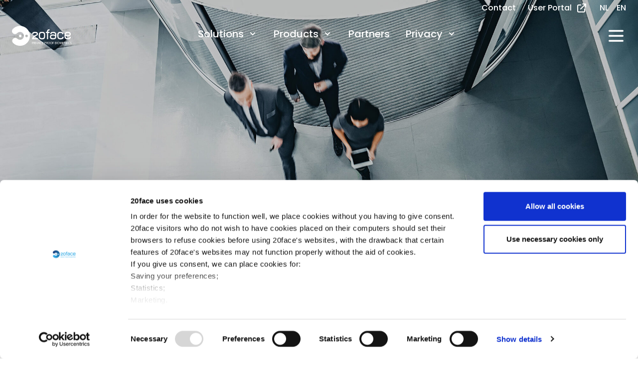

--- FILE ---
content_type: text/html; charset=UTF-8
request_url: https://www.20face.com/20face-featured-in-dutch-newspaper-de-volkskrant/
body_size: 11829
content:

	<!DOCTYPE html>
<html lang="en_US">

	<head>
		<meta charset="UTF-8"/>
		<meta http-equiv="X-UA-Compatible" content="IE=edge,chrome=1">
		<meta name="viewport" content="width=device-width, initial-scale=1.0">
		<meta http-equiv="Content-Type" content="text/html; charset=UTF-8"/>
		<meta name="description" content="Privacy proof biometrics">
		<title>20face featured in Dutch newspaper ‘De Volkskrant’ - 20Face</title>
		<meta name="theme-color" content="#ffffff">
		<link rel="stylesheet" href="https://www.20face.com/wp-content/themes/20face-theme/build/styles.css">
		<script defer src="https://unpkg.com/alpinejs@3.x.x/dist/cdn.min.js"></script>

		<script type="text/javascript"
		id="Cookiebot"
		src="https://consent.cookiebot.com/uc.js"
		data-implementation="wp"
		data-cbid="bd92cc6b-ba1a-43c6-8e43-c2573056e4f1"
							data-blockingmode="auto"
	></script>
<meta name='robots' content='index, follow, max-image-preview:large, max-snippet:-1, max-video-preview:-1' />
<!-- Google tag (gtag.js) consent mode dataLayer added by Site Kit -->
<script type="text/javascript" id="google_gtagjs-js-consent-mode-data-layer">
/* <![CDATA[ */
window.dataLayer = window.dataLayer || [];function gtag(){dataLayer.push(arguments);}
gtag('consent', 'default', {"ad_personalization":"denied","ad_storage":"denied","ad_user_data":"denied","analytics_storage":"denied","functionality_storage":"denied","security_storage":"denied","personalization_storage":"denied","region":["AT","BE","BG","CH","CY","CZ","DE","DK","EE","ES","FI","FR","GB","GR","HR","HU","IE","IS","IT","LI","LT","LU","LV","MT","NL","NO","PL","PT","RO","SE","SI","SK"],"wait_for_update":500});
window._googlesitekitConsentCategoryMap = {"statistics":["analytics_storage"],"marketing":["ad_storage","ad_user_data","ad_personalization"],"functional":["functionality_storage","security_storage"],"preferences":["personalization_storage"]};
window._googlesitekitConsents = {"ad_personalization":"denied","ad_storage":"denied","ad_user_data":"denied","analytics_storage":"denied","functionality_storage":"denied","security_storage":"denied","personalization_storage":"denied","region":["AT","BE","BG","CH","CY","CZ","DE","DK","EE","ES","FI","FR","GB","GR","HR","HU","IE","IS","IT","LI","LT","LU","LV","MT","NL","NO","PL","PT","RO","SE","SI","SK"],"wait_for_update":500};
/* ]]> */
</script>
<!-- End Google tag (gtag.js) consent mode dataLayer added by Site Kit -->

	<!-- This site is optimized with the Yoast SEO plugin v26.6 - https://yoast.com/wordpress/plugins/seo/ -->
	<meta name="description" content="Dutch newspaper ‘De Volkskrant’ recently published an article about the use of facial recognition in the Netherlands." />
	<link rel="canonical" href="https://www.20face.com/20face-featured-in-dutch-newspaper-de-volkskrant/" />
	<meta property="og:locale" content="en_US" />
	<meta property="og:type" content="article" />
	<meta property="og:title" content="20face featured in Dutch newspaper ‘De Volkskrant’ - 20Face" />
	<meta property="og:description" content="Dutch newspaper ‘De Volkskrant’ recently published an article about the use of facial recognition in the Netherlands." />
	<meta property="og:url" content="https://www.20face.com/20face-featured-in-dutch-newspaper-de-volkskrant/" />
	<meta property="og:site_name" content="20Face" />
	<meta property="article:published_time" content="2020-04-07T14:36:00+00:00" />
	<meta property="article:modified_time" content="2022-01-03T15:01:19+00:00" />
	<meta property="og:image" content="https://www.20face.com/wp-content/uploads/2021/06/Blog_header2.jpg" />
	<meta property="og:image:width" content="2000" />
	<meta property="og:image:height" content="600" />
	<meta property="og:image:type" content="image/jpeg" />
	<meta name="author" content="bartligthart" />
	<meta name="twitter:card" content="summary_large_image" />
	<meta name="twitter:label1" content="Written by" />
	<meta name="twitter:data1" content="bartligthart" />
	<meta name="twitter:label2" content="Est. reading time" />
	<meta name="twitter:data2" content="1 minute" />
	<script type="application/ld+json" class="yoast-schema-graph">{"@context":"https://schema.org","@graph":[{"@type":"WebPage","@id":"https://www.20face.com/20face-featured-in-dutch-newspaper-de-volkskrant/","url":"https://www.20face.com/20face-featured-in-dutch-newspaper-de-volkskrant/","name":"20face featured in Dutch newspaper ‘De Volkskrant’ - 20Face","isPartOf":{"@id":"https://www.20face.com/#website"},"primaryImageOfPage":{"@id":"https://www.20face.com/20face-featured-in-dutch-newspaper-de-volkskrant/#primaryimage"},"image":{"@id":"https://www.20face.com/20face-featured-in-dutch-newspaper-de-volkskrant/#primaryimage"},"thumbnailUrl":"https://www.20face.com/wp-content/uploads/2021/06/Blog_header2.jpg","datePublished":"2020-04-07T14:36:00+00:00","dateModified":"2022-01-03T15:01:19+00:00","author":{"@id":"https://www.20face.com/#/schema/person/a2d08983061e2f6871feef3a3dc3894b"},"description":"Dutch newspaper ‘De Volkskrant’ recently published an article about the use of facial recognition in the Netherlands.","breadcrumb":{"@id":"https://www.20face.com/20face-featured-in-dutch-newspaper-de-volkskrant/#breadcrumb"},"inLanguage":"en-US","potentialAction":[{"@type":"ReadAction","target":["https://www.20face.com/20face-featured-in-dutch-newspaper-de-volkskrant/"]}]},{"@type":"ImageObject","inLanguage":"en-US","@id":"https://www.20face.com/20face-featured-in-dutch-newspaper-de-volkskrant/#primaryimage","url":"https://www.20face.com/wp-content/uploads/2021/06/Blog_header2.jpg","contentUrl":"https://www.20face.com/wp-content/uploads/2021/06/Blog_header2.jpg","width":2000,"height":600},{"@type":"BreadcrumbList","@id":"https://www.20face.com/20face-featured-in-dutch-newspaper-de-volkskrant/#breadcrumb","itemListElement":[{"@type":"ListItem","position":1,"name":"Home","item":"https://www.20face.com/"},{"@type":"ListItem","position":2,"name":"Blog","item":"https://www.20face.com/blog/"},{"@type":"ListItem","position":3,"name":"20face featured in Dutch newspaper ‘De Volkskrant’"}]},{"@type":"WebSite","@id":"https://www.20face.com/#website","url":"https://www.20face.com/","name":"20Face","description":"Privacy proof biometrics","potentialAction":[{"@type":"SearchAction","target":{"@type":"EntryPoint","urlTemplate":"https://www.20face.com/?s={search_term_string}"},"query-input":{"@type":"PropertyValueSpecification","valueRequired":true,"valueName":"search_term_string"}}],"inLanguage":"en-US"},{"@type":"Person","@id":"https://www.20face.com/#/schema/person/a2d08983061e2f6871feef3a3dc3894b","name":"bartligthart","image":{"@type":"ImageObject","inLanguage":"en-US","@id":"https://www.20face.com/#/schema/person/image/","url":"https://secure.gravatar.com/avatar/1cf194ae5622c416b66721ebff557de495007217b696e8bf7dd1f2de0439125d?s=96&d=mm&r=g","contentUrl":"https://secure.gravatar.com/avatar/1cf194ae5622c416b66721ebff557de495007217b696e8bf7dd1f2de0439125d?s=96&d=mm&r=g","caption":"bartligthart"},"sameAs":["https://www.20face.com"],"url":"https://www.20face.com/author/bartligthart/"}]}</script>
	<!-- / Yoast SEO plugin. -->


<link rel='dns-prefetch' href='//www.googletagmanager.com' />
<link rel='dns-prefetch' href='//fonts.googleapis.com' />
<link rel="alternate" title="oEmbed (JSON)" type="application/json+oembed" href="https://www.20face.com/wp-json/oembed/1.0/embed?url=https%3A%2F%2Fwww.20face.com%2F20face-featured-in-dutch-newspaper-de-volkskrant%2F" />
<link rel="alternate" title="oEmbed (XML)" type="text/xml+oembed" href="https://www.20face.com/wp-json/oembed/1.0/embed?url=https%3A%2F%2Fwww.20face.com%2F20face-featured-in-dutch-newspaper-de-volkskrant%2F&#038;format=xml" />
<style id='wp-img-auto-sizes-contain-inline-css' type='text/css'>
img:is([sizes=auto i],[sizes^="auto," i]){contain-intrinsic-size:3000px 1500px}
/*# sourceURL=wp-img-auto-sizes-contain-inline-css */
</style>
<link rel='stylesheet' id='wp-block-library-css' href='https://www.20face.com/wp-includes/css/dist/block-library/style.min.css?ver=6.9' type='text/css' media='all' />
<style id='wp-block-paragraph-inline-css' type='text/css'>
.is-small-text{font-size:.875em}.is-regular-text{font-size:1em}.is-large-text{font-size:2.25em}.is-larger-text{font-size:3em}.has-drop-cap:not(:focus):first-letter{float:left;font-size:8.4em;font-style:normal;font-weight:100;line-height:.68;margin:.05em .1em 0 0;text-transform:uppercase}body.rtl .has-drop-cap:not(:focus):first-letter{float:none;margin-left:.1em}p.has-drop-cap.has-background{overflow:hidden}:root :where(p.has-background){padding:1.25em 2.375em}:where(p.has-text-color:not(.has-link-color)) a{color:inherit}p.has-text-align-left[style*="writing-mode:vertical-lr"],p.has-text-align-right[style*="writing-mode:vertical-rl"]{rotate:180deg}
/*# sourceURL=https://www.20face.com/wp-includes/blocks/paragraph/style.min.css */
</style>
<style id='global-styles-inline-css' type='text/css'>
:root{--wp--preset--aspect-ratio--square: 1;--wp--preset--aspect-ratio--4-3: 4/3;--wp--preset--aspect-ratio--3-4: 3/4;--wp--preset--aspect-ratio--3-2: 3/2;--wp--preset--aspect-ratio--2-3: 2/3;--wp--preset--aspect-ratio--16-9: 16/9;--wp--preset--aspect-ratio--9-16: 9/16;--wp--preset--color--black: #000000;--wp--preset--color--cyan-bluish-gray: #abb8c3;--wp--preset--color--white: #ffffff;--wp--preset--color--pale-pink: #f78da7;--wp--preset--color--vivid-red: #cf2e2e;--wp--preset--color--luminous-vivid-orange: #ff6900;--wp--preset--color--luminous-vivid-amber: #fcb900;--wp--preset--color--light-green-cyan: #7bdcb5;--wp--preset--color--vivid-green-cyan: #00d084;--wp--preset--color--pale-cyan-blue: #8ed1fc;--wp--preset--color--vivid-cyan-blue: #0693e3;--wp--preset--color--vivid-purple: #9b51e0;--wp--preset--gradient--vivid-cyan-blue-to-vivid-purple: linear-gradient(135deg,rgb(6,147,227) 0%,rgb(155,81,224) 100%);--wp--preset--gradient--light-green-cyan-to-vivid-green-cyan: linear-gradient(135deg,rgb(122,220,180) 0%,rgb(0,208,130) 100%);--wp--preset--gradient--luminous-vivid-amber-to-luminous-vivid-orange: linear-gradient(135deg,rgb(252,185,0) 0%,rgb(255,105,0) 100%);--wp--preset--gradient--luminous-vivid-orange-to-vivid-red: linear-gradient(135deg,rgb(255,105,0) 0%,rgb(207,46,46) 100%);--wp--preset--gradient--very-light-gray-to-cyan-bluish-gray: linear-gradient(135deg,rgb(238,238,238) 0%,rgb(169,184,195) 100%);--wp--preset--gradient--cool-to-warm-spectrum: linear-gradient(135deg,rgb(74,234,220) 0%,rgb(151,120,209) 20%,rgb(207,42,186) 40%,rgb(238,44,130) 60%,rgb(251,105,98) 80%,rgb(254,248,76) 100%);--wp--preset--gradient--blush-light-purple: linear-gradient(135deg,rgb(255,206,236) 0%,rgb(152,150,240) 100%);--wp--preset--gradient--blush-bordeaux: linear-gradient(135deg,rgb(254,205,165) 0%,rgb(254,45,45) 50%,rgb(107,0,62) 100%);--wp--preset--gradient--luminous-dusk: linear-gradient(135deg,rgb(255,203,112) 0%,rgb(199,81,192) 50%,rgb(65,88,208) 100%);--wp--preset--gradient--pale-ocean: linear-gradient(135deg,rgb(255,245,203) 0%,rgb(182,227,212) 50%,rgb(51,167,181) 100%);--wp--preset--gradient--electric-grass: linear-gradient(135deg,rgb(202,248,128) 0%,rgb(113,206,126) 100%);--wp--preset--gradient--midnight: linear-gradient(135deg,rgb(2,3,129) 0%,rgb(40,116,252) 100%);--wp--preset--font-size--small: 13px;--wp--preset--font-size--medium: 20px;--wp--preset--font-size--large: 36px;--wp--preset--font-size--x-large: 42px;--wp--preset--spacing--20: 0.44rem;--wp--preset--spacing--30: 0.67rem;--wp--preset--spacing--40: 1rem;--wp--preset--spacing--50: 1.5rem;--wp--preset--spacing--60: 2.25rem;--wp--preset--spacing--70: 3.38rem;--wp--preset--spacing--80: 5.06rem;--wp--preset--shadow--natural: 6px 6px 9px rgba(0, 0, 0, 0.2);--wp--preset--shadow--deep: 12px 12px 50px rgba(0, 0, 0, 0.4);--wp--preset--shadow--sharp: 6px 6px 0px rgba(0, 0, 0, 0.2);--wp--preset--shadow--outlined: 6px 6px 0px -3px rgb(255, 255, 255), 6px 6px rgb(0, 0, 0);--wp--preset--shadow--crisp: 6px 6px 0px rgb(0, 0, 0);}:where(.is-layout-flex){gap: 0.5em;}:where(.is-layout-grid){gap: 0.5em;}body .is-layout-flex{display: flex;}.is-layout-flex{flex-wrap: wrap;align-items: center;}.is-layout-flex > :is(*, div){margin: 0;}body .is-layout-grid{display: grid;}.is-layout-grid > :is(*, div){margin: 0;}:where(.wp-block-columns.is-layout-flex){gap: 2em;}:where(.wp-block-columns.is-layout-grid){gap: 2em;}:where(.wp-block-post-template.is-layout-flex){gap: 1.25em;}:where(.wp-block-post-template.is-layout-grid){gap: 1.25em;}.has-black-color{color: var(--wp--preset--color--black) !important;}.has-cyan-bluish-gray-color{color: var(--wp--preset--color--cyan-bluish-gray) !important;}.has-white-color{color: var(--wp--preset--color--white) !important;}.has-pale-pink-color{color: var(--wp--preset--color--pale-pink) !important;}.has-vivid-red-color{color: var(--wp--preset--color--vivid-red) !important;}.has-luminous-vivid-orange-color{color: var(--wp--preset--color--luminous-vivid-orange) !important;}.has-luminous-vivid-amber-color{color: var(--wp--preset--color--luminous-vivid-amber) !important;}.has-light-green-cyan-color{color: var(--wp--preset--color--light-green-cyan) !important;}.has-vivid-green-cyan-color{color: var(--wp--preset--color--vivid-green-cyan) !important;}.has-pale-cyan-blue-color{color: var(--wp--preset--color--pale-cyan-blue) !important;}.has-vivid-cyan-blue-color{color: var(--wp--preset--color--vivid-cyan-blue) !important;}.has-vivid-purple-color{color: var(--wp--preset--color--vivid-purple) !important;}.has-black-background-color{background-color: var(--wp--preset--color--black) !important;}.has-cyan-bluish-gray-background-color{background-color: var(--wp--preset--color--cyan-bluish-gray) !important;}.has-white-background-color{background-color: var(--wp--preset--color--white) !important;}.has-pale-pink-background-color{background-color: var(--wp--preset--color--pale-pink) !important;}.has-vivid-red-background-color{background-color: var(--wp--preset--color--vivid-red) !important;}.has-luminous-vivid-orange-background-color{background-color: var(--wp--preset--color--luminous-vivid-orange) !important;}.has-luminous-vivid-amber-background-color{background-color: var(--wp--preset--color--luminous-vivid-amber) !important;}.has-light-green-cyan-background-color{background-color: var(--wp--preset--color--light-green-cyan) !important;}.has-vivid-green-cyan-background-color{background-color: var(--wp--preset--color--vivid-green-cyan) !important;}.has-pale-cyan-blue-background-color{background-color: var(--wp--preset--color--pale-cyan-blue) !important;}.has-vivid-cyan-blue-background-color{background-color: var(--wp--preset--color--vivid-cyan-blue) !important;}.has-vivid-purple-background-color{background-color: var(--wp--preset--color--vivid-purple) !important;}.has-black-border-color{border-color: var(--wp--preset--color--black) !important;}.has-cyan-bluish-gray-border-color{border-color: var(--wp--preset--color--cyan-bluish-gray) !important;}.has-white-border-color{border-color: var(--wp--preset--color--white) !important;}.has-pale-pink-border-color{border-color: var(--wp--preset--color--pale-pink) !important;}.has-vivid-red-border-color{border-color: var(--wp--preset--color--vivid-red) !important;}.has-luminous-vivid-orange-border-color{border-color: var(--wp--preset--color--luminous-vivid-orange) !important;}.has-luminous-vivid-amber-border-color{border-color: var(--wp--preset--color--luminous-vivid-amber) !important;}.has-light-green-cyan-border-color{border-color: var(--wp--preset--color--light-green-cyan) !important;}.has-vivid-green-cyan-border-color{border-color: var(--wp--preset--color--vivid-green-cyan) !important;}.has-pale-cyan-blue-border-color{border-color: var(--wp--preset--color--pale-cyan-blue) !important;}.has-vivid-cyan-blue-border-color{border-color: var(--wp--preset--color--vivid-cyan-blue) !important;}.has-vivid-purple-border-color{border-color: var(--wp--preset--color--vivid-purple) !important;}.has-vivid-cyan-blue-to-vivid-purple-gradient-background{background: var(--wp--preset--gradient--vivid-cyan-blue-to-vivid-purple) !important;}.has-light-green-cyan-to-vivid-green-cyan-gradient-background{background: var(--wp--preset--gradient--light-green-cyan-to-vivid-green-cyan) !important;}.has-luminous-vivid-amber-to-luminous-vivid-orange-gradient-background{background: var(--wp--preset--gradient--luminous-vivid-amber-to-luminous-vivid-orange) !important;}.has-luminous-vivid-orange-to-vivid-red-gradient-background{background: var(--wp--preset--gradient--luminous-vivid-orange-to-vivid-red) !important;}.has-very-light-gray-to-cyan-bluish-gray-gradient-background{background: var(--wp--preset--gradient--very-light-gray-to-cyan-bluish-gray) !important;}.has-cool-to-warm-spectrum-gradient-background{background: var(--wp--preset--gradient--cool-to-warm-spectrum) !important;}.has-blush-light-purple-gradient-background{background: var(--wp--preset--gradient--blush-light-purple) !important;}.has-blush-bordeaux-gradient-background{background: var(--wp--preset--gradient--blush-bordeaux) !important;}.has-luminous-dusk-gradient-background{background: var(--wp--preset--gradient--luminous-dusk) !important;}.has-pale-ocean-gradient-background{background: var(--wp--preset--gradient--pale-ocean) !important;}.has-electric-grass-gradient-background{background: var(--wp--preset--gradient--electric-grass) !important;}.has-midnight-gradient-background{background: var(--wp--preset--gradient--midnight) !important;}.has-small-font-size{font-size: var(--wp--preset--font-size--small) !important;}.has-medium-font-size{font-size: var(--wp--preset--font-size--medium) !important;}.has-large-font-size{font-size: var(--wp--preset--font-size--large) !important;}.has-x-large-font-size{font-size: var(--wp--preset--font-size--x-large) !important;}
/*# sourceURL=global-styles-inline-css */
</style>

<style id='classic-theme-styles-inline-css' type='text/css'>
/*! This file is auto-generated */
.wp-block-button__link{color:#fff;background-color:#32373c;border-radius:9999px;box-shadow:none;text-decoration:none;padding:calc(.667em + 2px) calc(1.333em + 2px);font-size:1.125em}.wp-block-file__button{background:#32373c;color:#fff;text-decoration:none}
/*# sourceURL=/wp-includes/css/classic-themes.min.css */
</style>
<link rel='stylesheet' id='anchor-block-public-styles-css' href='https://www.20face.com/wp-content/plugins/anchor-block/public/anchor-block.css?ver=6.9' type='text/css' media='all' />
<link rel='stylesheet' id='fonts-css' href='https://fonts.googleapis.com/css?family=Poppins%3A400%2C400i%2C500%2C600%2C700%7CQuicksand%3A500&#038;display=swap&#038;ver=6.9' type='text/css' media='all' />
<script type="text/javascript" id="wpml-cookie-js-extra">
/* <![CDATA[ */
var wpml_cookies = {"wp-wpml_current_language":{"value":"en","expires":1,"path":"/"}};
var wpml_cookies = {"wp-wpml_current_language":{"value":"en","expires":1,"path":"/"}};
//# sourceURL=wpml-cookie-js-extra
/* ]]> */
</script>
<script type="text/javascript" src="https://www.20face.com/wp-content/plugins/sitepress-multilingual-cms/res/js/cookies/language-cookie.js?ver=486900" id="wpml-cookie-js" defer="defer" data-wp-strategy="defer"></script>
<script type="text/javascript" src="https://www.20face.com/wp-includes/js/jquery/jquery.min.js?ver=3.7.1" id="jquery-core-js"></script>
<script type="text/javascript" src="https://www.20face.com/wp-includes/js/jquery/jquery-migrate.min.js?ver=3.4.1" id="jquery-migrate-js"></script>
<script type="text/javascript" id="wp-consent-api-js-extra">
/* <![CDATA[ */
var consent_api = {"consent_type":"optin","waitfor_consent_hook":"","cookie_expiration":"30","cookie_prefix":"wp_consent"};
//# sourceURL=wp-consent-api-js-extra
/* ]]> */
</script>
<script type="text/javascript" src="https://www.20face.com/wp-content/plugins/wp-consent-api/assets/js/wp-consent-api.min.js?ver=1.0.8" id="wp-consent-api-js"></script>
<script type="text/javascript" id="cookiebot-wp-consent-level-api-integration-js-extra">
/* <![CDATA[ */
var cookiebot_category_mapping = {"n=1;p=1;s=1;m=1":{"preferences":1,"statistics":1,"statistics-anonymous":0,"marketing":1},"n=1;p=1;s=1;m=0":{"preferences":1,"statistics":1,"statistics-anonymous":1,"marketing":0},"n=1;p=1;s=0;m=1":{"preferences":1,"statistics":0,"statistics-anonymous":0,"marketing":1},"n=1;p=1;s=0;m=0":{"preferences":1,"statistics":0,"statistics-anonymous":0,"marketing":0},"n=1;p=0;s=1;m=1":{"preferences":0,"statistics":1,"statistics-anonymous":0,"marketing":1},"n=1;p=0;s=1;m=0":{"preferences":0,"statistics":1,"statistics-anonymous":0,"marketing":0},"n=1;p=0;s=0;m=1":{"preferences":0,"statistics":0,"statistics-anonymous":0,"marketing":1},"n=1;p=0;s=0;m=0":{"preferences":0,"statistics":0,"statistics-anonymous":0,"marketing":0}};
var cookiebot_consent_type = {"type":"optin"};
//# sourceURL=cookiebot-wp-consent-level-api-integration-js-extra
/* ]]> */
</script>
<script type="text/javascript" src="https://www.20face.com/wp-content/plugins/cookiebot/assets/js/frontend/cb_frame/cookiebot-wp-consent-level-api-integration.js?ver=4.6.2" id="cookiebot-wp-consent-level-api-integration-js"></script>

<!-- Google tag (gtag.js) snippet added by Site Kit -->
<!-- Google Analytics snippet added by Site Kit -->
<script type="text/javascript" src="https://www.googletagmanager.com/gtag/js?id=GT-TB7PN3V" id="google_gtagjs-js" async></script>
<script type="text/javascript" id="google_gtagjs-js-after">
/* <![CDATA[ */
window.dataLayer = window.dataLayer || [];function gtag(){dataLayer.push(arguments);}
gtag("set","linker",{"domains":["www.20face.com"]});
gtag("js", new Date());
gtag("set", "developer_id.dZTNiMT", true);
gtag("config", "GT-TB7PN3V");
 window._googlesitekit = window._googlesitekit || {}; window._googlesitekit.throttledEvents = []; window._googlesitekit.gtagEvent = (name, data) => { var key = JSON.stringify( { name, data } ); if ( !! window._googlesitekit.throttledEvents[ key ] ) { return; } window._googlesitekit.throttledEvents[ key ] = true; setTimeout( () => { delete window._googlesitekit.throttledEvents[ key ]; }, 5 ); gtag( "event", name, { ...data, event_source: "site-kit" } ); }; 
//# sourceURL=google_gtagjs-js-after
/* ]]> */
</script>
<link rel="https://api.w.org/" href="https://www.20face.com/wp-json/" /><link rel="alternate" title="JSON" type="application/json" href="https://www.20face.com/wp-json/wp/v2/posts/625" /><link rel="EditURI" type="application/rsd+xml" title="RSD" href="https://www.20face.com/xmlrpc.php?rsd" />
<meta name="generator" content="WordPress 6.9" />
<link rel='shortlink' href='https://www.20face.com/?p=625' />
<meta name="generator" content="WPML ver:4.8.6 stt:37,1;" />
<meta name="generator" content="Site Kit by Google 1.168.0" /><script data-jsd-embedded data-key="3b425b91-aa59-4a10-9b80-701fed62144c" data-base-url="https://jsd-widget.atlassian.com" src="https://jsd-widget.atlassian.com/assets/embed.js"></script>
<!-- Google Tag Manager snippet added by Site Kit -->
<script type="text/javascript">
/* <![CDATA[ */

			( function( w, d, s, l, i ) {
				w[l] = w[l] || [];
				w[l].push( {'gtm.start': new Date().getTime(), event: 'gtm.js'} );
				var f = d.getElementsByTagName( s )[0],
					j = d.createElement( s ), dl = l != 'dataLayer' ? '&l=' + l : '';
				j.async = true;
				j.src = 'https://www.googletagmanager.com/gtm.js?id=' + i + dl;
				f.parentNode.insertBefore( j, f );
			} )( window, document, 'script', 'dataLayer', 'GTM-N73NRD6M' );
			
/* ]]> */
</script>

<!-- End Google Tag Manager snippet added by Site Kit -->
<link rel="icon" href="https://www.20face.com/wp-content/uploads/2021/12/cropped-20face-favicon-192x192-1-150x150.png" sizes="32x32" />
<link rel="icon" href="https://www.20face.com/wp-content/uploads/2021/12/cropped-20face-favicon-192x192-1.png" sizes="192x192" />
<link rel="apple-touch-icon" href="https://www.20face.com/wp-content/uploads/2021/12/cropped-20face-favicon-192x192-1.png" />
<meta name="msapplication-TileImage" content="https://www.20face.com/wp-content/uploads/2021/12/cropped-20face-favicon-192x192-1.png" />
		<style type="text/css" id="wp-custom-css">
			.otgs-development-site-front-end {
	display: none !important;
}


.schema-faq-answer.prose-small :where(p):not(:where([class~="not-prose"] *)) {
	margin-bottom: 1rem;
}


h1 {
	text-wrap: balance;
}

.gform_required_legend {
	display: none;
}

blockquote {
	text-wrap: balance;
}

.prose :where(ol li):not(:where([class~="not-prose"] *)) {
    margin-left: 0.5rem;
    font-size: 20px;
    line-height: 30px;
    font-weight: 600;
    color: #0D4883;
}		</style>
		


		<!-- Google tag (gtag.js) -->
		<script async src="https://www.googletagmanager.com/gtag/js?id=G-GW3JDQEF0S"></script>
		<script>
			window.dataLayer = window.dataLayer || [];
function gtag() {
dataLayer.push(arguments);
}
gtag('js', new Date());
gtag('config', 'G-GW3JDQEF0S');
		</script>

	</head>
</html>
	
<body data-template="base.twig" class="wp-singular post-template-default single single-post postid-625 single-format-standard wp-theme-20face-theme antialiased"> 
	<!-- This example requires Tailwind CSS v2.0+ -->
	

<div class="navigation fixed left-0 right-0 top-0 pt-1 z-20 " x-data="{ mobileopen: false }">
	<div class="max-w-7xl mx-auto px-4 sm:px-6 relative z-20">

		<div class="flex justify-end relative z-20 space-x-6">
			<div class="flex space-x-6">
									<a class="text-white flex no-underline font-medium" href="https://www.20face.com/contact/">Contact</a>
				
				<a class="text-white flex no-underline font-medium" href="https://backend.20face.nl/accounts/login/?next=/userportal/">
					User Portal
					<svg xmlns="http://www.w3.org/2000/svg" class="h-6 w-6 ml-2" fill="none" viewbox="0 0 24 24" stroke="currentColor">
						<path stroke-linecap="round" stroke-linejoin="round" stroke-width="2" d="M10 6H6a2 2 0 00-2 2v10a2 2 0 002 2h10a2 2 0 002-2v-4M14 4h6m0 0v6m0-6L10 14"/>
					</svg>
				</a>

			</div>
			<div class="text-white">
				<div class="flags space-x-4 flex flex-wrap content-center">
					<span><a class="no-underline text-white uppercase font-medium" href="https://www.20face.com/nl/" lang="nl" hreflang="nl">nl</a></span> <span><a class="no-underline text-white uppercase font-medium" href="https://www.20face.com/20face-featured-in-dutch-newspaper-de-volkskrant/" lang="en" hreflang="en">en</a></span> 
				</div>
			</div>
		</div>


		<div class="main-navigation transition-all flex justify-between items-center py-6 md:justify-start md:space-x-10">
			<div class="flex justify-start lg:w-0 lg:flex-1">
				<a href="https://www.20face.com">
					<span class="sr-only">20Face</span>
					<img class="h-8 w-auto sm:h-10" src="https://www.20face.com/wp-content/themes/20face-theme/assets/images/20face_logo_slogan_diap.svg" alt="20Face logo">
				</a>
			</div>

			<nav x-show="!mobileopen" class="hidden md:flex space-x-10 ">
				<ul class="text-white items-top space-x-2 sm:space-x-4 lg:space-x-8 ml-8 hidden lg:flex">
											<li class="relative">

							
								<div @click.away="open = false" class="relative" x-data="{ open: false }" @mouseover.away="open = false">
									<button @mouseover="open = true" @click="open = !open" class="open-submenu flex text-base font-medium  hover:underline hover:text-underline focus:outline-none focus:ring-0 pb-2">Solutions
										<svg class="text-white mt-0.5 ml-2 h-5 w-5 group-hover:text-white" xmlns="http://www.w3.org/2000/svg" viewbox="0 0 20 20" fill="currentColor" aria-hidden="true">
											<path fill-rule="evenodd" d="M5.293 7.293a1 1 0 011.414 0L10 10.586l3.293-3.293a1 1 0 111.414 1.414l-4 4a1 1 0 01-1.414 0l-4-4a1 1 0 010-1.414z" clip-rule="evenodd"/>
										</svg>
									</button>
									<div x-cloak x-show="open" x-transition:enter="transition ease-out duration-100" x-transition:enter-start="transform opacity-0 scale-95" x-transition:enter-end="transform opacity-100 scale-100" x-transition:leave="transition ease-in duration-75" x-transition:leave-start="transform opacity-100 scale-100" x-transition:leave-end="transform opacity-0 scale-95" class="absolute left-0 w-full origin-top-right rounded-md shadow-lg md:w-48">
										<div class="px-2 py-2 bg-white rounded-md shadow dark-mode:bg-gray-800">

																							<a class="block px-4 py-2 text-sm font-medium text-blue-800 hover:text-blue-500 no-underline hover:underline" href="https://www.20face.com/solutions/office/">Office</a>
																							<a class="block px-4 py-2 text-sm font-medium text-blue-800 hover:text-blue-500 no-underline hover:underline" href="https://www.20face.com/solutions/logistics/">Logistics</a>
																							<a class="block px-4 py-2 text-sm font-medium text-blue-800 hover:text-blue-500 no-underline hover:underline" href="https://www.20face.com/solutions/high-secure/">High Secure</a>
																							<a class="block px-4 py-2 text-sm font-medium text-blue-800 hover:text-blue-500 no-underline hover:underline" href="https://www.20face.com/solutions/leisure/">Leisure</a>
																							<a class="block px-4 py-2 text-sm font-medium text-blue-800 hover:text-blue-500 no-underline hover:underline" href="https://www.20face.com/solutions/healthcare/">Healthcare</a>
																							<a class="block px-4 py-2 text-sm font-medium text-blue-800 hover:text-blue-500 no-underline hover:underline" href="https://www.20face.com/solutions/logical/">Logical</a>
											
										</div>
									</div>
								</div>
							

						</li>
											<li class="relative">

							
								<div @click.away="open = false" class="relative" x-data="{ open: false }" @mouseover.away="open = false">
									<button @mouseover="open = true" @click="open = !open" class="open-submenu flex text-base font-medium  hover:underline hover:text-underline focus:outline-none focus:ring-0 pb-2">Products
										<svg class="text-white mt-0.5 ml-2 h-5 w-5 group-hover:text-white" xmlns="http://www.w3.org/2000/svg" viewbox="0 0 20 20" fill="currentColor" aria-hidden="true">
											<path fill-rule="evenodd" d="M5.293 7.293a1 1 0 011.414 0L10 10.586l3.293-3.293a1 1 0 111.414 1.414l-4 4a1 1 0 01-1.414 0l-4-4a1 1 0 010-1.414z" clip-rule="evenodd"/>
										</svg>
									</button>
									<div x-cloak x-show="open" x-transition:enter="transition ease-out duration-100" x-transition:enter-start="transform opacity-0 scale-95" x-transition:enter-end="transform opacity-100 scale-100" x-transition:leave="transition ease-in duration-75" x-transition:leave-start="transform opacity-100 scale-100" x-transition:leave-end="transform opacity-0 scale-95" class="absolute left-0 w-full origin-top-right rounded-md shadow-lg md:w-48">
										<div class="px-2 py-2 bg-white rounded-md shadow dark-mode:bg-gray-800">

																							<a class="block px-4 py-2 text-sm font-medium text-blue-800 hover:text-blue-500 no-underline hover:underline" href="https://www.20face.com/products/20facexs/">20faceXS</a>
																							<a class="block px-4 py-2 text-sm font-medium text-blue-800 hover:text-blue-500 no-underline hover:underline" href="https://www.20face.com/products/20facesdk/">20faceSDK</a>
																							<a class="block px-4 py-2 text-sm font-medium text-blue-800 hover:text-blue-500 no-underline hover:underline" href="https://www.20face.com/facial-recognition/">Technology</a>
											
										</div>
									</div>
								</div>
							

						</li>
											<li class="relative">

															<a href="https://www.20face.com/partner/" class="text-base text-white font-medium no-underline hover:underline hover:text-yellow pb-2">Partners</a>
							

						</li>
											<li class="relative">

							
								<div @click.away="open = false" class="relative" x-data="{ open: false }" @mouseover.away="open = false">
									<button @mouseover="open = true" @click="open = !open" class="open-submenu flex text-base font-medium  hover:underline hover:text-underline focus:outline-none focus:ring-0 pb-2">Privacy
										<svg class="text-white mt-0.5 ml-2 h-5 w-5 group-hover:text-white" xmlns="http://www.w3.org/2000/svg" viewbox="0 0 20 20" fill="currentColor" aria-hidden="true">
											<path fill-rule="evenodd" d="M5.293 7.293a1 1 0 011.414 0L10 10.586l3.293-3.293a1 1 0 111.414 1.414l-4 4a1 1 0 01-1.414 0l-4-4a1 1 0 010-1.414z" clip-rule="evenodd"/>
										</svg>
									</button>
									<div x-cloak x-show="open" x-transition:enter="transition ease-out duration-100" x-transition:enter-start="transform opacity-0 scale-95" x-transition:enter-end="transform opacity-100 scale-100" x-transition:leave="transition ease-in duration-75" x-transition:leave-start="transform opacity-100 scale-100" x-transition:leave-end="transform opacity-0 scale-95" class="absolute left-0 w-full origin-top-right rounded-md shadow-lg md:w-48">
										<div class="px-2 py-2 bg-white rounded-md shadow dark-mode:bg-gray-800">

																							<a class="block px-4 py-2 text-sm font-medium text-blue-800 hover:text-blue-500 no-underline hover:underline" href="https://www.20face.com/about-privacy/">About Privacy</a>
																							<a class="block px-4 py-2 text-sm font-medium text-blue-800 hover:text-blue-500 no-underline hover:underline" href="https://www.20face.com/privacy-policy/">Privacy Policy</a>
																							<a class="block px-4 py-2 text-sm font-medium text-blue-800 hover:text-blue-500 no-underline hover:underline" href="https://www.20face.com/how-to-implement-privacy-proof-facial-recognition/">How to implement Privacy-Proof Facial Recognition</a>
											
										</div>
									</div>
								</div>
							

						</li>
									</ul>
			</nav>

			<div class="flex items-center justify-end md:flex-1 lg:w-0">
				<button @click="mobileopen = true" aria-expanded="true" aria-label="Open menu ">
					<svg x-cloak x-show="!mobileopen" xmlns="http://www.w3.org/2000/svg" class="h-10 w-10 text-white" fill="none" viewbox="0 0 24 24" stroke="currentColor">
						<path stroke-linecap="round" stroke-linejoin="round" stroke-width="2" d="M4 6h16M4 12h16M4 18h16"/>
					</svg>
					<svg x-cloak x-show="mobileopen" class="h-10 w-10 text-white" x-description="Heroicon name: outline/x" xmlns="http://www.w3.org/2000/svg" fill="none" viewbox="0 0 24 24" stroke="currentColor" aria-hidden="true">
						<path stroke-linecap="round" stroke-linejoin="round" stroke-width="2" d="M6 18L18 6M6 6l12 12"></path>
					</svg>
				</button>
			</div>
		</div>
	</div>


	<div x-cloak x-show="mobileopen" x-transition:enter="transition ease-out duration-200 bg-blue-800" x-transition:enter-start="opacity-0 -translate-y-1" x-transition:enter-end="opacity-100 translate-y-0" x-transition:leave="transition ease-in duration-150 bg-transparent" x-transition:leave-start="opacity-100 translate-y-0" x-transition:leave-end="opacity-0 -translate-y-1" x-description="Flyout menu, show/hide based on flyout menu state." class="bg-blue-800 text-white  px-4 sm:px-6  absolute top-0 pt-[110px] z-10 inset-x-0 transform shadow-lg" @click.away="mobileopen = false">
		<div class="absolute inset-0 flex bg-blue-800" aria-hidden="true">
			<div class="bg-blue-800"></div>
		</div>
		<div class="overlay-menu py-6 xl:px-6  relative max-w-7xl mx-auto grid grid-cols-1 sm:grid-cols-3 lg:grid-cols-5 gap-6 overflow-y-scroll md:overflow-hidden ">
							<ul>
					<li class="relative mb-2">
						<span class="text-base text-white font-bold no-underline">Solutions</span>
					</li>

											<li>
							<a href="https://www.20face.com/solutions/office/" class="text-base text-white font-medium no-underline hover:underline hover:text-yellow">Office</a>
						</li>
											<li>
							<a href="https://www.20face.com/solutions/logistics/" class="text-base text-white font-medium no-underline hover:underline hover:text-yellow">Logistics</a>
						</li>
											<li>
							<a href="https://www.20face.com/solutions/high-secure/" class="text-base text-white font-medium no-underline hover:underline hover:text-yellow">High Secure</a>
						</li>
											<li>
							<a href="https://www.20face.com/solutions/leisure/" class="text-base text-white font-medium no-underline hover:underline hover:text-yellow">Leisure</a>
						</li>
											<li>
							<a href="https://www.20face.com/solutions/healthcare/" class="text-base text-white font-medium no-underline hover:underline hover:text-yellow">Healthcare</a>
						</li>
											<li>
							<a href="https://www.20face.com/solutions/logical/" class="text-base text-white font-medium no-underline hover:underline hover:text-yellow">Logical</a>
						</li>
									</ul>
							<ul>
					<li class="relative mb-2">
						<span class="text-base text-white font-bold no-underline">Products</span>
					</li>

											<li>
							<a href="https://www.20face.com/products/20facexs/" class="text-base text-white font-medium no-underline hover:underline hover:text-yellow">20faceXS</a>
						</li>
											<li>
							<a href="https://www.20face.com/products/20facesdk/" class="text-base text-white font-medium no-underline hover:underline hover:text-yellow">20faceSDK</a>
						</li>
											<li>
							<a href="https://www.20face.com/facial-recognition/" class="text-base text-white font-medium no-underline hover:underline hover:text-yellow">Technology</a>
						</li>
									</ul>
							<ul>
					<li class="relative mb-2">
						<span class="text-base text-white font-bold no-underline">Privacy</span>
					</li>

											<li>
							<a href="https://www.20face.com/about-privacy/" class="text-base text-white font-medium no-underline hover:underline hover:text-yellow">About Privacy</a>
						</li>
											<li>
							<a href="https://www.20face.com/privacy-policy/" class="text-base text-white font-medium no-underline hover:underline hover:text-yellow">Privacy Policy</a>
						</li>
									</ul>
							<ul>
					<li class="relative mb-2">
						<span class="text-base text-white font-bold no-underline">Company</span>
					</li>

											<li>
							<a href="https://www.20face.com/about-20face-privacy-proof-face-recognition/" class="text-base text-white font-medium no-underline hover:underline hover:text-yellow">About 20face</a>
						</li>
											<li>
							<a href="https://www.20face.com/partner/" class="text-base text-white font-medium no-underline hover:underline hover:text-yellow">Partners</a>
						</li>
											<li>
							<a href="https://www.20face.com/jobs/" class="text-base text-white font-medium no-underline hover:underline hover:text-yellow">Jobs</a>
						</li>
											<li>
							<a href="https://www.20face.com/internships/" class="text-base text-white font-medium no-underline hover:underline hover:text-yellow">Internships</a>
						</li>
											<li>
							<a href="https://www.20face.com/contact/" class="text-base text-white font-medium no-underline hover:underline hover:text-yellow">Contact</a>
						</li>
											<li>
							<a href="https://backend.20face.nl/accounts/login/?next=/userportal/" class="text-base text-white font-medium no-underline hover:underline hover:text-yellow">User Portal</a>
						</li>
									</ul>
							<ul>
					<li class="relative mb-2">
						<span class="text-base text-white font-bold no-underline">Resources</span>
					</li>

											<li>
							<a href="https://www.20face.com/papers-downloads/" class="text-base text-white font-medium no-underline hover:underline hover:text-yellow">Papers &#038; Downloads</a>
						</li>
											<li>
							<a href="https://www.20face.com/blog/" class="text-base text-white font-medium no-underline hover:underline hover:text-yellow">Blog</a>
						</li>
											<li>
							<a href="https://www.20face.com/faq/" class="text-base text-white font-medium no-underline hover:underline hover:text-yellow">FAQ</a>
						</li>
											<li>
							<a href="https://www.20face.com/support/" class="text-base text-white font-medium no-underline hover:underline hover:text-yellow">Support</a>
						</li>
									</ul>
			
		</div>
	</div>


</div>


				
	<div class="">
					<div class="text-center mx-auto ">
			<img src="https://www.20face.com/wp-content/uploads/2021/06/Blog_header2-2000x600-c-default.jpg" class="w-full"/>
		<h1 class="text-blue-800 text-2xl sm:text-4xl mt-20 mb-12">20face featured in Dutch newspaper ‘De Volkskrant’</h1>
</div>
<div class="prose max-w-3xl mx-auto mb-20 px-6 md:px-2">
	
<p>Dutch newspaper ‘De Volkskrant’ recently published an article about the use of facial recognition in the Netherlands. The article describes multiple use cases, both successful and unsuccessful ones, but also raises questions about privacy and ethics.</p>



<p>The article describes how several entrepreneurs, such as a supermarket manager and a casino owner, and other organizations, like football clubs, municipalities and the police, have experimented with a facial-recognition solution. In multiple cases these entrepreneurs and organizations have encountered resistance after implementing such a facial-recognition solution due to privacy concerns.</p>



<p>Somewhat further in the article, 20face’s case at football club Heracles is mentioned. Berno Bucker from 20face comments: ‘Our solution is privacy proof. Therefore, users will accept the technology, even in the long-term”. Bucker thinks the Netherlands is only in the beginning stage of adopting facial-recognition, and security expert Jeroen van Rest agrees. Facial recognition is on the increase, especially with the rise of more privacy-friendly solutions.</p>



<p>Want to know more about our privacy-proof facial recognition? And what it holds for the future of access management? Download our whitepaper below.</p>

</div>
	<div class="max-w-5xl mx-auto my-12">

		<div class="text-center">
			<h1 class="text-blue-800 text-4xl">Related articles</h1>
		</div>

					<section class="grid sm:grid-cols-3 gap-8 mt-12">
									<div class="relative">
						
	<div class="relative ">
		<div>
			<a href="https://www.20face.com/casinos-of-french-groupe-tranchant-get-privacy-proof-facial-recognition-solution-for-efficient-and-controlled-entry/" class="relative block">

				<picture>
					<source srcset="https://www.20face.com/wp-content/uploads/2024/12/Tranchant-entry-scaled-355x460-c-default.webp" type="image/webp">
					<source srcset="https://www.20face.com/wp-content/uploads/2024/12/Tranchant-entry-scaled-355x460-c-default.jpg" type="image/jpeg">
					<img loading="lazy" fetchpriority="low" src="https://www.20face.com/wp-content/uploads/2024/12/Tranchant-entry-scaled-355x460-c-default.jpg" width="340" height="460" alt="Casino’s of French Groupe Tranchant get privacy proof facial recognition solution for efficient and controlled entry." class="w-full"/>
				</picture>

				<div class="absolute inset-0 blog-image"></div>

				<div class="absolute inset-x-0 bottom-0 text-white px-6 pb-8">
					<time datetime="2024-12-09">December 9, 2024</time>
					<h3>Casino’s of French Groupe Tranchant get privacy proof facial recognition solution for efficient and controlled entry.</h3>
				</div>
			</a>
		</div>
		<div class="mt-2 bg-background text-right p-4">
									<a href="https://www.20face.com/casinos-of-french-groupe-tranchant-get-privacy-proof-facial-recognition-solution-for-efficient-and-controlled-entry/" class="read-more text-base" aira-label="Open link">Read more</a>
		</div>
	</div>
					</div>
									<div class="relative">
						
	<div class="relative ">
		<div>
			<a href="https://www.20face.com/20face-obtains-iso-iec-270012022-certification/" class="relative block">

				<picture>
					<source srcset="https://www.20face.com/wp-content/uploads/2021/12/Blog_header3-355x460-c-default.webp" type="image/webp">
					<source srcset="https://www.20face.com/wp-content/uploads/2021/12/Blog_header3-355x460-c-default.jpg" type="image/jpeg">
					<img loading="lazy" fetchpriority="low" src="https://www.20face.com/wp-content/uploads/2021/12/Blog_header3-355x460-c-default.jpg" width="340" height="460" alt="20Face obtains ISO/IEC 27001:2022 certification" class="w-full"/>
				</picture>

				<div class="absolute inset-0 blog-image"></div>

				<div class="absolute inset-x-0 bottom-0 text-white px-6 pb-8">
					<time datetime="2024-10-09">October 9, 2024</time>
					<h3>20Face obtains ISO/IEC 27001:2022 certification</h3>
				</div>
			</a>
		</div>
		<div class="mt-2 bg-background text-right p-4">
									<a href="https://www.20face.com/20face-obtains-iso-iec-270012022-certification/" class="read-more text-base" aira-label="Open link">Read more</a>
		</div>
	</div>
					</div>
									<div class="relative">
						
	<div class="relative ">
		<div>
			<a href="https://www.20face.com/secure-logistics-a-90-faster-verification-process/" class="relative block">

				<picture>
					<source srcset="https://www.20face.com/wp-content/uploads/2024/09/T8A1010-scaled-355x460-c-default.webp" type="image/webp">
					<source srcset="https://www.20face.com/wp-content/uploads/2024/09/T8A1010-scaled-355x460-c-default.jpg" type="image/jpeg">
					<img loading="lazy" fetchpriority="low" src="https://www.20face.com/wp-content/uploads/2024/09/T8A1010-scaled-355x460-c-default.jpg" width="340" height="460" alt="Secure Logistics:  A 90% Faster verification process" class="w-full"/>
				</picture>

				<div class="absolute inset-0 blog-image"></div>

				<div class="absolute inset-x-0 bottom-0 text-white px-6 pb-8">
					<time datetime="2024-09-16">September 16, 2024</time>
					<h3>Secure Logistics:  A 90% Faster verification process</h3>
				</div>
			</a>
		</div>
		<div class="mt-2 bg-background text-right p-4">
									<a href="https://www.20face.com/secure-logistics-a-90-faster-verification-process/" class="read-more text-base" aira-label="Open link">Read more</a>
		</div>
	</div>
					</div>
							</section>
			</div>
			</div>

	<section class="newsletter bg-blue-300 py-8">
	<div class="our-container mx-auto flex flex-wrap items-center">
		<div class="w-full md:w-1/2 flex items-center newsletter--content pr-4">
			Sign-up for our newsletter to learn more about 20face and privacy proof facial recognition.
		</div>
				<form class="w-full md:w-1/2" action="https://20face.us4.list-manage.com/subscribe/post?u=67122ee28ecdf32be38c4605f&amp;id=9d5dfde673" method="post" id="mc-embedded-subscribe-form" name="mc-embedded-subscribe-form" class="validate" target="_blank" novalidate>
			<div class="flex items-center py-2">

				<input type="email" value="" name="EMAIL" placeholder="E-mail" id="mce-EMAIL" class=" email newsletter--input shadow appearance-none border-1 border-white w-full mr-8 px-8 py-3 text-gray-700 leading-tight focus:outline-none focus:shadow-outline">

				<div style="position: absolute; left: -5000px;" aria-hidden="true"><input type="text" name="b_67122ee28ecdf32be38c4605f_9d5dfde673" tabindex="-1" value=""></div>

				<div class="button button_red cursor-pointer">
					<input type="submit" value="Submit" name="subscribe" id="mc-embedded-subscribe" class="inside-button">
				</div>

			</div>
		</form>
	</div>
</section>
<footer class="footer">
	<div class="our-container mx-auto flex flex-wrap py-8">
		<div class="w-full sm:w-1/2 lg:w-3/12 pr-6 mb-4">
			<img class="footer--logo mb-6" src="https://www.20face.com/wp-content/themes/20face-theme/assets/images/20face_logo_diap.svg" alt="20Face logo"/>
			<div class="footer--contact prose-white leading-relaxed text-[18px] mb-6">
				<p><a href="/cdn-cgi/l/email-protection#2940474f46691b194f484a4c074a4644"><span class="__cf_email__" data-cfemail="82ebece4edc2b0b2e4e3e1e7ace1edef">[email&#160;protected]</span> </a><br />
<a href="tel:+31532032003">+31532032003 </a><br />
<a href="https://nl.linkedin.com/company/20face" target="_blank" rel="noopener">20face on LinkedIn</a></p>
<p><a href="https://www.20face.com/support/">Contact support</a></p>

			</div>

							<img src="https://www.20face.com/wp-content/uploads/2024/10/BC-Certified-logo_ISO-27001-2022-RVA_ENG.svg" alt="iso" width="183" class="bg-white"/>
			
		</div>

		<div class="w-full sm:w-1/2 lg:w-2/12 pr-6 pt-5 mb-4 footer--menu">
						<h4 class="text-base">
	Solutions
</h4>
<nav>
	<ul class="nav-main">
					<li class="nav-main-item  menu-item menu-item-type-post_type menu-item-object-page menu-item-833">
				<a class="nav-main-link text-white text-base no-underline hover:text-blue-500" href="https://www.20face.com/solutions/office/">
					Office
				</a>
							</li>
					<li class="nav-main-item  menu-item menu-item-type-post_type menu-item-object-page menu-item-832">
				<a class="nav-main-link text-white text-base no-underline hover:text-blue-500" href="https://www.20face.com/solutions/logistics/">
					Logistics
				</a>
							</li>
					<li class="nav-main-item  menu-item menu-item-type-post_type menu-item-object-page menu-item-831">
				<a class="nav-main-link text-white text-base no-underline hover:text-blue-500" href="https://www.20face.com/solutions/high-secure/">
					High Secure
				</a>
							</li>
					<li class="nav-main-item  menu-item menu-item-type-post_type menu-item-object-page menu-item-830">
				<a class="nav-main-link text-white text-base no-underline hover:text-blue-500" href="https://www.20face.com/solutions/leisure/">
					Leisure
				</a>
							</li>
					<li class="nav-main-item  menu-item menu-item-type-post_type menu-item-object-page menu-item-268">
				<a class="nav-main-link text-white text-base no-underline hover:text-blue-500" href="https://www.20face.com/solutions/healthcare/">
					Healthcare
				</a>
							</li>
					<li class="nav-main-item  menu-item menu-item-type-post_type menu-item-object-page menu-item-829">
				<a class="nav-main-link text-white text-base no-underline hover:text-blue-500" href="https://www.20face.com/solutions/logical/">
					Logical
				</a>
							</li>
			</ul>
</nav>
		</div>
		<div class="w-full sm:w-1/2 lg:w-2/12 pr-6 pt-5 mb-4 footer--menu">
						<h4 class="text-base">
	Products
</h4>
<nav>
	<ul class="nav-main">
					<li class="nav-main-item  menu-item menu-item-type-post_type menu-item-object-page menu-item-286">
				<a class="nav-main-link text-white text-base no-underline hover:text-blue-500" href="https://www.20face.com/products/20facexs/">
					20faceXS
				</a>
							</li>
					<li class="nav-main-item  menu-item menu-item-type-post_type menu-item-object-page menu-item-1377">
				<a class="nav-main-link text-white text-base no-underline hover:text-blue-500" href="https://www.20face.com/products/20facesdk/">
					20faceSDK
				</a>
							</li>
					<li class="nav-main-item  menu-item menu-item-type-post_type menu-item-object-page menu-item-1378">
				<a class="nav-main-link text-white text-base no-underline hover:text-blue-500" href="https://www.20face.com/facial-recognition/">
					Technology
				</a>
							</li>
			</ul>
</nav>
		</div>
		<div class="w-full sm:w-1/2 lg:w-2/12 pr-6 pt-5 mb-4 footer--menu">
						<h4 class="text-base">
	Privacy
</h4>
<nav>
	<ul class="nav-main">
					<li class="nav-main-item  menu-item menu-item-type-post_type menu-item-object-page menu-item-270">
				<a class="nav-main-link text-white text-base no-underline hover:text-blue-500" href="https://www.20face.com/about-privacy/">
					About Privacy
				</a>
							</li>
					<li class="nav-main-item  menu-item menu-item-type-post_type menu-item-object-page menu-item-privacy-policy menu-item-1438">
				<a class="nav-main-link text-white text-base no-underline hover:text-blue-500" href="https://www.20face.com/privacy-policy/">
					Privacy Policy
				</a>
							</li>
			</ul>
</nav>
		</div>
		<div class="w-full sm:w-1/2 lg:w-2/12 pr-6 pt-5 mb-4 footer--menu">
						<h4 class="text-base">
	Company
</h4>
<nav>
	<ul class="nav-main">
					<li class="nav-main-item  menu-item menu-item-type-post_type menu-item-object-page menu-item-1419">
				<a class="nav-main-link text-white text-base no-underline hover:text-blue-500" href="https://www.20face.com/about-20face-privacy-proof-face-recognition/">
					About 20face
				</a>
							</li>
					<li class="nav-main-item  menu-item menu-item-type-post_type menu-item-object-page menu-item-2617">
				<a class="nav-main-link text-white text-base no-underline hover:text-blue-500" href="https://www.20face.com/partner/">
					Partners
				</a>
							</li>
					<li class="nav-main-item  menu-item menu-item-type-post_type menu-item-object-page menu-item-2323">
				<a class="nav-main-link text-white text-base no-underline hover:text-blue-500" href="https://www.20face.com/jobs/">
					Jobs
				</a>
							</li>
					<li class="nav-main-item  menu-item menu-item-type-post_type menu-item-object-page menu-item-2854">
				<a class="nav-main-link text-white text-base no-underline hover:text-blue-500" href="https://www.20face.com/internships/">
					Internships
				</a>
							</li>
					<li class="nav-main-item  menu-item menu-item-type-post_type menu-item-object-page menu-item-281">
				<a class="nav-main-link text-white text-base no-underline hover:text-blue-500" href="https://www.20face.com/contact/">
					Contact
				</a>
							</li>
			</ul>
</nav>
			<div class="mt-4">
								<h4 class="text-base">
	Resources
</h4>
<nav>
	<ul class="nav-main">
					<li class="nav-main-item  menu-item menu-item-type-post_type menu-item-object-page menu-item-1482">
				<a class="nav-main-link text-white text-base no-underline hover:text-blue-500" href="https://www.20face.com/papers-downloads/">
					Papers &#038; Downloads
				</a>
							</li>
					<li class="nav-main-item  menu-item menu-item-type-post_type menu-item-object-page current_page_parent menu-item-285">
				<a class="nav-main-link text-white text-base no-underline hover:text-blue-500" href="https://www.20face.com/blog/">
					Blog
				</a>
							</li>
					<li class="nav-main-item  menu-item menu-item-type-post_type menu-item-object-page menu-item-284">
				<a class="nav-main-link text-white text-base no-underline hover:text-blue-500" href="https://www.20face.com/faq/">
					FAQ
				</a>
							</li>
			</ul>
</nav>
			</div>
		</div>
	</div>


</footer>

	<script data-cfasync="false" src="/cdn-cgi/scripts/5c5dd728/cloudflare-static/email-decode.min.js"></script><script type="speculationrules">
{"prefetch":[{"source":"document","where":{"and":[{"href_matches":"/*"},{"not":{"href_matches":["/wp-*.php","/wp-admin/*","/wp-content/uploads/*","/wp-content/*","/wp-content/plugins/*","/wp-content/themes/20face-theme/*","/*\\?(.+)"]}},{"not":{"selector_matches":"a[rel~=\"nofollow\"]"}},{"not":{"selector_matches":".no-prefetch, .no-prefetch a"}}]},"eagerness":"conservative"}]}
</script>
<!-- Matomo --><script type="text/plain" data-cookieconsent="statistics">
/* <![CDATA[ */
(function () {
function initTracking() {
var _paq = window._paq = window._paq || [];
_paq.push(['trackPageView']);_paq.push(['enableLinkTracking']);_paq.push(['alwaysUseSendBeacon']);_paq.push(['setTrackerUrl', "\/\/www.20face.com\/wp-content\/plugins\/matomo\/app\/matomo.php"]);_paq.push(['setSiteId', '1']);var d=document, g=d.createElement('script'), s=d.getElementsByTagName('script')[0];
g.type='text/javascript'; g.async=true; g.src="\/\/www.20face.com\/wp-content\/uploads\/matomo\/matomo.js"; s.parentNode.insertBefore(g,s);
}
if (document.prerendering) {
	document.addEventListener('prerenderingchange', initTracking, {once: true});
} else {
	initTracking();
}
})();
/* ]]> */
</script>
<!-- End Matomo Code -->		<!-- Google Tag Manager (noscript) snippet added by Site Kit -->
		<noscript>
			<iframe src="https://www.googletagmanager.com/ns.html?id=GTM-N73NRD6M" height="0" width="0" style="display:none;visibility:hidden"></iframe>
		</noscript>
		<!-- End Google Tag Manager (noscript) snippet added by Site Kit -->
		<script type="text/javascript" src="https://www.20face.com/wp-content/plugins/anchor-block/public/anchor-block.js?ver=1660556507" id="anchor-block-public-scripts-js"></script>
<script type="text/javascript" src="https://www.20face.com/wp-content/themes/20face-theme/assets/js/project.js?ver=1.1" id="project-js"></script>
<script type="text/javascript" src="https://www.20face.com/wp-content/plugins/google-site-kit/dist/assets/js/googlesitekit-consent-mode-bc2e26cfa69fcd4a8261.js" id="googlesitekit-consent-mode-js"></script>


<script defer src="https://static.cloudflareinsights.com/beacon.min.js/vcd15cbe7772f49c399c6a5babf22c1241717689176015" integrity="sha512-ZpsOmlRQV6y907TI0dKBHq9Md29nnaEIPlkf84rnaERnq6zvWvPUqr2ft8M1aS28oN72PdrCzSjY4U6VaAw1EQ==" data-cf-beacon='{"version":"2024.11.0","token":"e59a856678a04fd19a8cb1769395c677","r":1,"server_timing":{"name":{"cfCacheStatus":true,"cfEdge":true,"cfExtPri":true,"cfL4":true,"cfOrigin":true,"cfSpeedBrain":true},"location_startswith":null}}' crossorigin="anonymous"></script>
</body></html>


--- FILE ---
content_type: text/css
request_url: https://www.20face.com/wp-content/themes/20face-theme/build/styles.css
body_size: 15422
content:
/*
! tailwindcss v3.0.16 | MIT License | https://tailwindcss.com
*/

/*
1. Prevent padding and border from affecting element width. (https://github.com/mozdevs/cssremedy/issues/4)
2. Allow adding a border to an element by just adding a border-width. (https://github.com/tailwindcss/tailwindcss/pull/116)
*/

*,
::before,
::after {
  box-sizing: border-box;
  /* 1 */
  border-width: 0;
  /* 2 */
  border-style: solid;
  /* 2 */
  border-color: #e1e5eb;
  /* 2 */
}

::before,
::after {
  --tw-content: '';
}

/*
1. Use a consistent sensible line-height in all browsers.
2. Prevent adjustments of font size after orientation changes in iOS.
3. Use a more readable tab size.
4. Use the user's configured `sans` font-family by default.
*/

html {
  line-height: 1.5;
  /* 1 */
  -webkit-text-size-adjust: 100%;
  /* 2 */
  -moz-tab-size: 4;
  /* 3 */
  -o-tab-size: 4;
     tab-size: 4;
  /* 3 */
  font-family: Poppins, sans-serif;
  /* 4 */
}

/*
1. Remove the margin in all browsers.
2. Inherit line-height from `html` so users can set them as a class directly on the `html` element.
*/

body {
  margin: 0;
  /* 1 */
  line-height: inherit;
  /* 2 */
}

/*
1. Add the correct height in Firefox.
2. Correct the inheritance of border color in Firefox. (https://bugzilla.mozilla.org/show_bug.cgi?id=190655)
3. Ensure horizontal rules are visible by default.
*/

hr {
  height: 0;
  /* 1 */
  color: inherit;
  /* 2 */
  border-top-width: 1px;
  /* 3 */
}

/*
Add the correct text decoration in Chrome, Edge, and Safari.
*/

abbr:where([title]) {
  -webkit-text-decoration: underline dotted;
          text-decoration: underline dotted;
}

/*
Remove the default font size and weight for headings.
*/

h1,
h2,
h3,
h4,
h5,
h6 {
  font-size: inherit;
  font-weight: inherit;
}

/*
Reset links to optimize for opt-in styling instead of opt-out.
*/

a {
  color: inherit;
  text-decoration: inherit;
}

/*
Add the correct font weight in Edge and Safari.
*/

b,
strong {
  font-weight: bolder;
}

/*
1. Use the user's configured `mono` font family by default.
2. Correct the odd `em` font sizing in all browsers.
*/

code,
kbd,
samp,
pre {
  font-family: Menlo, Monaco, Consolas, "Liberation Mono", "Courier New", monospace;
  /* 1 */
  font-size: 1em;
  /* 2 */
}

/*
Add the correct font size in all browsers.
*/

small {
  font-size: 80%;
}

/*
Prevent `sub` and `sup` elements from affecting the line height in all browsers.
*/

sub,
sup {
  font-size: 75%;
  line-height: 0;
  position: relative;
  vertical-align: baseline;
}

sub {
  bottom: -0.25em;
}

sup {
  top: -0.5em;
}

/*
1. Remove text indentation from table contents in Chrome and Safari. (https://bugs.chromium.org/p/chromium/issues/detail?id=999088, https://bugs.webkit.org/show_bug.cgi?id=201297)
2. Correct table border color inheritance in all Chrome and Safari. (https://bugs.chromium.org/p/chromium/issues/detail?id=935729, https://bugs.webkit.org/show_bug.cgi?id=195016)
3. Remove gaps between table borders by default.
*/

table {
  text-indent: 0;
  /* 1 */
  border-color: inherit;
  /* 2 */
  border-collapse: collapse;
  /* 3 */
}

/*
1. Change the font styles in all browsers.
2. Remove the margin in Firefox and Safari.
3. Remove default padding in all browsers.
*/

button,
input,
optgroup,
select,
textarea {
  font-family: inherit;
  /* 1 */
  font-size: 100%;
  /* 1 */
  line-height: inherit;
  /* 1 */
  color: inherit;
  /* 1 */
  margin: 0;
  /* 2 */
  padding: 0;
  /* 3 */
}

/*
Remove the inheritance of text transform in Edge and Firefox.
*/

button,
select {
  text-transform: none;
}

/*
1. Correct the inability to style clickable types in iOS and Safari.
2. Remove default button styles.
*/

button,
[type='button'],
[type='reset'],
[type='submit'] {
  -webkit-appearance: button;
  /* 1 */
  background-color: transparent;
  /* 2 */
  background-image: none;
  /* 2 */
}

/*
Use the modern Firefox focus style for all focusable elements.
*/

:-moz-focusring {
  outline: auto;
}

/*
Remove the additional `:invalid` styles in Firefox. (https://github.com/mozilla/gecko-dev/blob/2f9eacd9d3d995c937b4251a5557d95d494c9be1/layout/style/res/forms.css#L728-L737)
*/

:-moz-ui-invalid {
  box-shadow: none;
}

/*
Add the correct vertical alignment in Chrome and Firefox.
*/

progress {
  vertical-align: baseline;
}

/*
Correct the cursor style of increment and decrement buttons in Safari.
*/

::-webkit-inner-spin-button,
::-webkit-outer-spin-button {
  height: auto;
}

/*
1. Correct the odd appearance in Chrome and Safari.
2. Correct the outline style in Safari.
*/

[type='search'] {
  -webkit-appearance: textfield;
  /* 1 */
  outline-offset: -2px;
  /* 2 */
}

/*
Remove the inner padding in Chrome and Safari on macOS.
*/

::-webkit-search-decoration {
  -webkit-appearance: none;
}

/*
1. Correct the inability to style clickable types in iOS and Safari.
2. Change font properties to `inherit` in Safari.
*/

::-webkit-file-upload-button {
  -webkit-appearance: button;
  /* 1 */
  font: inherit;
  /* 2 */
}

/*
Add the correct display in Chrome and Safari.
*/

summary {
  display: list-item;
}

/*
Removes the default spacing and border for appropriate elements.
*/

blockquote,
dl,
dd,
h1,
h2,
h3,
h4,
h5,
h6,
hr,
figure,
p,
pre {
  margin: 0;
}

fieldset {
  margin: 0;
  padding: 0;
}

legend {
  padding: 0;
}

ol,
ul,
menu {
  list-style: none;
  margin: 0;
  padding: 0;
}

/*
Prevent resizing textareas horizontally by default.
*/

textarea {
  resize: vertical;
}

/*
1. Reset the default placeholder opacity in Firefox. (https://github.com/tailwindlabs/tailwindcss/issues/3300)
2. Set the default placeholder color to the user's configured gray 400 color.
*/

input::-moz-placeholder, textarea::-moz-placeholder {
  opacity: 1;
  /* 1 */
  color: #cbd5e0;
  /* 2 */
}

input:-ms-input-placeholder, textarea:-ms-input-placeholder {
  opacity: 1;
  /* 1 */
  color: #cbd5e0;
  /* 2 */
}

input::placeholder,
textarea::placeholder {
  opacity: 1;
  /* 1 */
  color: #cbd5e0;
  /* 2 */
}

/*
Set the default cursor for buttons.
*/

button,
[role="button"] {
  cursor: pointer;
}

/*
Make sure disabled buttons don't get the pointer cursor.
*/

:disabled {
  cursor: default;
}

/*
1. Make replaced elements `display: block` by default. (https://github.com/mozdevs/cssremedy/issues/14)
2. Add `vertical-align: middle` to align replaced elements more sensibly by default. (https://github.com/jensimmons/cssremedy/issues/14#issuecomment-634934210)
   This can trigger a poorly considered lint error in some tools but is included by design.
*/

img,
svg,
video,
canvas,
audio,
iframe,
embed,
object {
  display: block;
  /* 1 */
  vertical-align: middle;
  /* 2 */
}

/*
Constrain images and videos to the parent width and preserve their intrinsic aspect ratio. (https://github.com/mozdevs/cssremedy/issues/14)
*/

img,
video {
  max-width: 100%;
  height: auto;
}

/*
Ensure the default browser behavior of the `hidden` attribute.
*/

[hidden] {
  display: none;
}

[type='text'],[type='email'],[type='url'],[type='password'],[type='number'],[type='date'],[type='datetime-local'],[type='month'],[type='search'],[type='tel'],[type='time'],[type='week'],[multiple],textarea,select {
  -webkit-appearance: none;
     -moz-appearance: none;
          appearance: none;
  background-color: #fff;
  border-color: #818181;
  border-width: 1px;
  border-radius: 0px;
  padding-top: 0.5rem;
  padding-right: 0.75rem;
  padding-bottom: 0.5rem;
  padding-left: 0.75rem;
  font-size: 1rem;
  line-height: 1.5rem;
  --tw-shadow: 0 0 #0000;
}

[type='text']:focus, [type='email']:focus, [type='url']:focus, [type='password']:focus, [type='number']:focus, [type='date']:focus, [type='datetime-local']:focus, [type='month']:focus, [type='search']:focus, [type='tel']:focus, [type='time']:focus, [type='week']:focus, [multiple]:focus, textarea:focus, select:focus {
  outline: 2px solid transparent;
  outline-offset: 2px;
  --tw-ring-inset: var(--tw-empty,/*!*/ /*!*/);
  --tw-ring-offset-width: 0px;
  --tw-ring-offset-color: #fff;
  --tw-ring-color: #2563eb;
  --tw-ring-offset-shadow: var(--tw-ring-inset) 0 0 0 var(--tw-ring-offset-width) var(--tw-ring-offset-color);
  --tw-ring-shadow: var(--tw-ring-inset) 0 0 0 calc(1px + var(--tw-ring-offset-width)) var(--tw-ring-color);
  box-shadow: var(--tw-ring-offset-shadow), var(--tw-ring-shadow), var(--tw-shadow);
  border-color: #2563eb;
}

input::-moz-placeholder, textarea::-moz-placeholder {
  color: #818181;
  opacity: 1;
}

input:-ms-input-placeholder, textarea:-ms-input-placeholder {
  color: #818181;
  opacity: 1;
}

input::placeholder,textarea::placeholder {
  color: #818181;
  opacity: 1;
}

::-webkit-datetime-edit-fields-wrapper {
  padding: 0;
}

::-webkit-date-and-time-value {
  min-height: 1.5em;
}

select {
  background-image: url("data:image/svg+xml,%3csvg xmlns='http://www.w3.org/2000/svg' fill='none' viewBox='0 0 20 20'%3e%3cpath stroke='%23818181' stroke-linecap='round' stroke-linejoin='round' stroke-width='1.5' d='M6 8l4 4 4-4'/%3e%3c/svg%3e");
  background-position: right 0.5rem center;
  background-repeat: no-repeat;
  background-size: 1.5em 1.5em;
  padding-right: 2.5rem;
  -webkit-print-color-adjust: exact;
          color-adjust: exact;
}

[multiple] {
  background-image: initial;
  background-position: initial;
  background-repeat: unset;
  background-size: initial;
  padding-right: 0.75rem;
  -webkit-print-color-adjust: unset;
          color-adjust: unset;
}

[type='checkbox'],[type='radio'] {
  -webkit-appearance: none;
     -moz-appearance: none;
          appearance: none;
  padding: 0;
  -webkit-print-color-adjust: exact;
          color-adjust: exact;
  display: inline-block;
  vertical-align: middle;
  background-origin: border-box;
  -webkit-user-select: none;
     -moz-user-select: none;
      -ms-user-select: none;
          user-select: none;
  flex-shrink: 0;
  height: 1rem;
  width: 1rem;
  color: #2563eb;
  background-color: #fff;
  border-color: #818181;
  border-width: 1px;
  --tw-shadow: 0 0 #0000;
}

[type='checkbox'] {
  border-radius: 0px;
}

[type='radio'] {
  border-radius: 100%;
}

[type='checkbox']:focus,[type='radio']:focus {
  outline: 2px solid transparent;
  outline-offset: 2px;
  --tw-ring-inset: var(--tw-empty,/*!*/ /*!*/);
  --tw-ring-offset-width: 2px;
  --tw-ring-offset-color: #fff;
  --tw-ring-color: #2563eb;
  --tw-ring-offset-shadow: var(--tw-ring-inset) 0 0 0 var(--tw-ring-offset-width) var(--tw-ring-offset-color);
  --tw-ring-shadow: var(--tw-ring-inset) 0 0 0 calc(2px + var(--tw-ring-offset-width)) var(--tw-ring-color);
  box-shadow: var(--tw-ring-offset-shadow), var(--tw-ring-shadow), var(--tw-shadow);
}

[type='checkbox']:checked,[type='radio']:checked {
  border-color: transparent;
  background-color: currentColor;
  background-size: 100% 100%;
  background-position: center;
  background-repeat: no-repeat;
}

[type='checkbox']:checked {
  background-image: url("data:image/svg+xml,%3csvg viewBox='0 0 16 16' fill='white' xmlns='http://www.w3.org/2000/svg'%3e%3cpath d='M12.207 4.793a1 1 0 010 1.414l-5 5a1 1 0 01-1.414 0l-2-2a1 1 0 011.414-1.414L6.5 9.086l4.293-4.293a1 1 0 011.414 0z'/%3e%3c/svg%3e");
}

[type='radio']:checked {
  background-image: url("data:image/svg+xml,%3csvg viewBox='0 0 16 16' fill='white' xmlns='http://www.w3.org/2000/svg'%3e%3ccircle cx='8' cy='8' r='3'/%3e%3c/svg%3e");
}

[type='checkbox']:checked:hover,[type='checkbox']:checked:focus,[type='radio']:checked:hover,[type='radio']:checked:focus {
  border-color: transparent;
  background-color: currentColor;
}

[type='checkbox']:indeterminate {
  background-image: url("data:image/svg+xml,%3csvg xmlns='http://www.w3.org/2000/svg' fill='none' viewBox='0 0 16 16'%3e%3cpath stroke='white' stroke-linecap='round' stroke-linejoin='round' stroke-width='2' d='M4 8h8'/%3e%3c/svg%3e");
  border-color: transparent;
  background-color: currentColor;
  background-size: 100% 100%;
  background-position: center;
  background-repeat: no-repeat;
}

[type='checkbox']:indeterminate:hover,[type='checkbox']:indeterminate:focus {
  border-color: transparent;
  background-color: currentColor;
}

[type='file'] {
  background: unset;
  border-color: inherit;
  border-width: 0;
  border-radius: 0;
  padding: 0;
  font-size: unset;
  line-height: inherit;
}

[type='file']:focus {
  outline: 1px auto -webkit-focus-ring-color;
}

*, ::before, ::after {
  --tw-translate-x: 0;
  --tw-translate-y: 0;
  --tw-rotate: 0;
  --tw-skew-x: 0;
  --tw-skew-y: 0;
  --tw-scale-x: 1;
  --tw-scale-y: 1;
  --tw-pan-x:  ;
  --tw-pan-y:  ;
  --tw-pinch-zoom:  ;
  --tw-scroll-snap-strictness: proximity;
  --tw-ordinal:  ;
  --tw-slashed-zero:  ;
  --tw-numeric-figure:  ;
  --tw-numeric-spacing:  ;
  --tw-numeric-fraction:  ;
  --tw-ring-inset:  ;
  --tw-ring-offset-width: 0px;
  --tw-ring-offset-color: #fff;
  --tw-ring-color: rgb(0 116 216 / 0.5);
  --tw-ring-offset-shadow: 0 0 #0000;
  --tw-ring-shadow: 0 0 #0000;
  --tw-shadow: 0 0 #0000;
  --tw-shadow-colored: 0 0 #0000;
  --tw-blur:  ;
  --tw-brightness:  ;
  --tw-contrast:  ;
  --tw-grayscale:  ;
  --tw-hue-rotate:  ;
  --tw-invert:  ;
  --tw-saturate:  ;
  --tw-sepia:  ;
  --tw-drop-shadow:  ;
  --tw-backdrop-blur:  ;
  --tw-backdrop-brightness:  ;
  --tw-backdrop-contrast:  ;
  --tw-backdrop-grayscale:  ;
  --tw-backdrop-hue-rotate:  ;
  --tw-backdrop-invert:  ;
  --tw-backdrop-opacity:  ;
  --tw-backdrop-saturate:  ;
  --tw-backdrop-sepia:  ;
}

.container {
  width: 100%;
  padding-right: 1rem;
  padding-left: 1rem;
}

@media (min-width: 640px) {
  .container {
    max-width: 640px;
    padding-right: 2rem;
    padding-left: 2rem;
  }
}

@media (min-width: 768px) {
  .container {
    max-width: 768px;
  }
}

@media (min-width: 1024px) {
  .container {
    max-width: 1024px;
    padding-right: 2rem;
    padding-left: 2rem;
  }
}

@media (min-width: 1280px) {
  .container {
    max-width: 1280px;
  }
}

@media (min-width: 1536px) {
  .container {
    max-width: 1536px;
  }
}

.prose {
  color: #212b53;
  max-width: 100%;
}

.prose :where([class~="lead"]):not(:where([class~="not-prose"] *)) {
  color: var(--tw-prose-lead);
  font-size: 1.25em;
  line-height: 1.6;
  margin-top: 1.2em;
  margin-bottom: 1.2em;
}

.prose :where(a):not(:where([class~="not-prose"] *)) {
  color: var(--tw-prose-links);
  text-decoration: underline;
  font-weight: 500;
}

.prose :where(strong):not(:where([class~="not-prose"] *)) {
  color: var(--tw-prose-bold);
  font-weight: 600;
}

.prose :where(ol):not(:where([class~="not-prose"] *)) {
  list-style-type: decimal;
  padding-left: 1.625em;
}

.prose :where(ol[type="A"]):not(:where([class~="not-prose"] *)) {
  list-style-type: upper-alpha;
}

.prose :where(ol[type="a"]):not(:where([class~="not-prose"] *)) {
  list-style-type: lower-alpha;
}

.prose :where(ol[type="A" s]):not(:where([class~="not-prose"] *)) {
  list-style-type: upper-alpha;
}

.prose :where(ol[type="a" s]):not(:where([class~="not-prose"] *)) {
  list-style-type: lower-alpha;
}

.prose :where(ol[type="I"]):not(:where([class~="not-prose"] *)) {
  list-style-type: upper-roman;
}

.prose :where(ol[type="i"]):not(:where([class~="not-prose"] *)) {
  list-style-type: lower-roman;
}

.prose :where(ol[type="I" s]):not(:where([class~="not-prose"] *)) {
  list-style-type: upper-roman;
}

.prose :where(ol[type="i" s]):not(:where([class~="not-prose"] *)) {
  list-style-type: lower-roman;
}

.prose :where(ol[type="1"]):not(:where([class~="not-prose"] *)) {
  list-style-type: decimal;
}

.prose :where(ul):not(:where([class~="not-prose"] *)) {
  list-style-type: disc;
  padding-left: 1.625em;
}

.prose :where(ol > li):not(:where([class~="not-prose"] *))::marker {
  font-weight: 400;
  color: var(--tw-prose-counters);
}

.prose :where(ul > li):not(:where([class~="not-prose"] *))::marker {
  color: #F2C74E;
  font-size: 22px;
}

.prose :where(hr):not(:where([class~="not-prose"] *)) {
  border-color: var(--tw-prose-hr);
  border-top-width: 1px;
  margin-top: 3em;
  margin-bottom: 3em;
}

.prose :where(blockquote):not(:where([class~="not-prose"] *)) {
  font-weight: 500;
  font-style: italic;
  color: var(--tw-prose-quotes);
  border-left-width: 0.25rem;
  border-left-color: var(--tw-prose-quote-borders);
  quotes: "\201C""\201D""\2018""\2019";
  margin-top: 1.6em;
  margin-bottom: 1.6em;
  padding-left: 1em;
}

.prose :where(blockquote p:first-of-type):not(:where([class~="not-prose"] *))::before {
  content: open-quote;
}

.prose :where(blockquote p:last-of-type):not(:where([class~="not-prose"] *))::after {
  content: close-quote;
}

.prose :where(h1):not(:where([class~="not-prose"] *)) {
  color: var(--tw-prose-headings);
  font-weight: 800;
  font-size: 32px;
  margin-top: 0;
  margin-bottom: 0.8888889em;
  line-height: 40px;
}

.prose :where(h1 strong):not(:where([class~="not-prose"] *)) {
  font-weight: 900;
}

.prose :where(h2):not(:where([class~="not-prose"] *)) {
  color: var(--tw-prose-headings);
  font-weight: 700;
  font-size: 32px;
  margin-top: 2em;
  margin-bottom: 2rem;
  line-height: 40px;
}

.prose :where(h2 strong):not(:where([class~="not-prose"] *)) {
  font-weight: 800;
}

.prose :where(h3):not(:where([class~="not-prose"] *)) {
  color: var(--tw-prose-headings);
  font-weight: 600;
  font-size: 24px;
  margin-top: 0;
  margin-bottom: 0.6em;
  line-height: 32px;
}

.prose :where(h3 strong):not(:where([class~="not-prose"] *)) {
  font-weight: 700;
}

.prose :where(h4):not(:where([class~="not-prose"] *)) {
  color: var(--tw-prose-headings);
  font-weight: 600;
  margin-top: 1.5em;
  margin-bottom: 0.5em;
  line-height: 28px;
  font-size: 20px;
}

.prose :where(h4 strong):not(:where([class~="not-prose"] *)) {
  font-weight: 700;
}

.prose :where(figure > *):not(:where([class~="not-prose"] *)) {
  margin-top: 0;
  margin-bottom: 0;
}

.prose :where(figcaption):not(:where([class~="not-prose"] *)) {
  color: var(--tw-prose-captions);
  font-size: 0.875em;
  line-height: 1.4285714;
  margin-top: 0.8571429em;
}

.prose :where(code):not(:where([class~="not-prose"] *)) {
  color: var(--tw-prose-code);
  font-weight: 600;
  font-size: 0.875em;
}

.prose :where(code):not(:where([class~="not-prose"] *))::before {
  content: "`";
}

.prose :where(code):not(:where([class~="not-prose"] *))::after {
  content: "`";
}

.prose :where(a code):not(:where([class~="not-prose"] *)) {
  color: var(--tw-prose-links);
}

.prose :where(pre):not(:where([class~="not-prose"] *)) {
  color: var(--tw-prose-pre-code);
  background-color: var(--tw-prose-pre-bg);
  overflow-x: auto;
  font-weight: 400;
  font-size: 0.875em;
  line-height: 1.7142857;
  margin-top: 1.7142857em;
  margin-bottom: 1.7142857em;
  border-radius: 0.375rem;
  padding-top: 0.8571429em;
  padding-right: 1.1428571em;
  padding-bottom: 0.8571429em;
  padding-left: 1.1428571em;
}

.prose :where(pre code):not(:where([class~="not-prose"] *)) {
  background-color: transparent;
  border-width: 0;
  border-radius: 0;
  padding: 0;
  font-weight: inherit;
  color: inherit;
  font-size: inherit;
  font-family: inherit;
  line-height: inherit;
}

.prose :where(pre code):not(:where([class~="not-prose"] *))::before {
  content: none;
}

.prose :where(pre code):not(:where([class~="not-prose"] *))::after {
  content: none;
}

.prose :where(table):not(:where([class~="not-prose"] *)) {
  width: 100%;
  table-layout: auto;
  text-align: left;
  margin-top: 2em;
  margin-bottom: 2em;
  font-size: 0.875em;
  line-height: 1.7142857;
}

.prose :where(thead):not(:where([class~="not-prose"] *)) {
  border-bottom-width: 1px;
  border-bottom-color: var(--tw-prose-th-borders);
}

.prose :where(thead th):not(:where([class~="not-prose"] *)) {
  color: var(--tw-prose-headings);
  font-weight: 600;
  vertical-align: bottom;
  padding-right: 0.5714286em;
  padding-bottom: 0.5714286em;
  padding-left: 0.5714286em;
}

.prose :where(tbody tr):not(:where([class~="not-prose"] *)) {
  border-bottom-width: 1px;
  border-bottom-color: var(--tw-prose-td-borders);
}

.prose :where(tbody tr:last-child):not(:where([class~="not-prose"] *)) {
  border-bottom-width: 0;
}

.prose :where(tbody td):not(:where([class~="not-prose"] *)) {
  vertical-align: baseline;
  padding-top: 0.5714286em;
  padding-right: 0.5714286em;
  padding-bottom: 0.5714286em;
  padding-left: 0.5714286em;
}

.prose {
  --tw-prose-body: #374151;
  --tw-prose-headings: #111827;
  --tw-prose-lead: #4b5563;
  --tw-prose-links: #111827;
  --tw-prose-bold: #111827;
  --tw-prose-counters: #6b7280;
  --tw-prose-bullets: #d1d5db;
  --tw-prose-hr: #e5e7eb;
  --tw-prose-quotes: #111827;
  --tw-prose-quote-borders: #e5e7eb;
  --tw-prose-captions: #6b7280;
  --tw-prose-code: #111827;
  --tw-prose-pre-code: #e5e7eb;
  --tw-prose-pre-bg: #1f2937;
  --tw-prose-th-borders: #d1d5db;
  --tw-prose-td-borders: #e5e7eb;
  --tw-prose-invert-body: #d1d5db;
  --tw-prose-invert-headings: #fff;
  --tw-prose-invert-lead: #9ca3af;
  --tw-prose-invert-links: #fff;
  --tw-prose-invert-bold: #fff;
  --tw-prose-invert-counters: #9ca3af;
  --tw-prose-invert-bullets: #4b5563;
  --tw-prose-invert-hr: #374151;
  --tw-prose-invert-quotes: #f3f4f6;
  --tw-prose-invert-quote-borders: #374151;
  --tw-prose-invert-captions: #9ca3af;
  --tw-prose-invert-code: #fff;
  --tw-prose-invert-pre-code: #d1d5db;
  --tw-prose-invert-pre-bg: rgb(0 0 0 / 50%);
  --tw-prose-invert-th-borders: #4b5563;
  --tw-prose-invert-td-borders: #374151;
  font-size: 1rem;
  line-height: 1.75;
}

.prose :where(p):not(:where([class~="not-prose"] *)) {
  margin-top: 1.25em;
  margin-bottom: 1.25em;
  font-size: 20px;
  line-height: 30px;
  font-family: Poppins;
}

.prose :where(img):not(:where([class~="not-prose"] *)) {
  margin-top: 2em;
  margin-bottom: 2em;
}

.prose :where(video):not(:where([class~="not-prose"] *)) {
  margin-top: 2em;
  margin-bottom: 2em;
}

.prose :where(figure):not(:where([class~="not-prose"] *)) {
  margin-top: 2em;
  margin-bottom: 2em;
}

.prose :where(h2 code):not(:where([class~="not-prose"] *)) {
  font-size: 0.875em;
}

.prose :where(h3 code):not(:where([class~="not-prose"] *)) {
  font-size: 0.9em;
}

.prose :where(li):not(:where([class~="not-prose"] *)) {
  margin-top: 0.5em;
  margin-bottom: 0.5em;
}

.prose :where(ol > li):not(:where([class~="not-prose"] *)) {
  padding-left: 0.375em;
}

.prose :where(ul > li):not(:where([class~="not-prose"] *)) {
  padding-left: 0.375em;
}

.prose > :where(ul > li p):not(:where([class~="not-prose"] *)) {
  margin-top: 0.75em;
  margin-bottom: 0.75em;
}

.prose > :where(ul > li > *:first-child):not(:where([class~="not-prose"] *)) {
  margin-top: 1.25em;
}

.prose > :where(ul > li > *:last-child):not(:where([class~="not-prose"] *)) {
  margin-bottom: 1.25em;
}

.prose > :where(ol > li > *:first-child):not(:where([class~="not-prose"] *)) {
  margin-top: 1.25em;
}

.prose > :where(ol > li > *:last-child):not(:where([class~="not-prose"] *)) {
  margin-bottom: 1.25em;
}

.prose :where(ul ul, ul ol, ol ul, ol ol):not(:where([class~="not-prose"] *)) {
  margin-top: 0.75em;
  margin-bottom: 0.75em;
}

.prose :where(hr + *):not(:where([class~="not-prose"] *)) {
  margin-top: 0;
}

.prose :where(h2 + *):not(:where([class~="not-prose"] *)) {
  margin-top: 0;
}

.prose :where(h3 + *):not(:where([class~="not-prose"] *)) {
  margin-top: 0;
}

.prose :where(h4 + *):not(:where([class~="not-prose"] *)) {
  margin-top: 0;
}

.prose :where(thead th:first-child):not(:where([class~="not-prose"] *)) {
  padding-left: 0;
}

.prose :where(thead th:last-child):not(:where([class~="not-prose"] *)) {
  padding-right: 0;
}

.prose :where(tbody td:first-child):not(:where([class~="not-prose"] *)) {
  padding-left: 0;
}

.prose :where(tbody td:last-child):not(:where([class~="not-prose"] *)) {
  padding-right: 0;
}

.prose > :where(:first-child):not(:where([class~="not-prose"] *)) {
  margin-top: 0;
}

.prose > :where(:last-child):not(:where([class~="not-prose"] *)) {
  margin-bottom: 0;
}

.prose a:not(.button) {
  color: #2382BE;
  text-decoration: underline;
}

:where(.prose a:not(.button):hover):not(:where([class~="not-prose"] *)) {
  color: #E08F75;
}

.prose :where(ul li):not(:where([class~="not-prose"] *)) {
  margin-left: 0.5rem;
  font-size: 20px;
  line-height: 30px;
  font-weight: 600;
  color: #0D4883;
}

.prose :where(h1, h2, h3, h4, strong):not(:where([class~="not-prose"] *)) {
  font-weight: 600;
  color: #212b53;
  font-family: Poppins;
}

.prose-fullimage :where(a):not(:where([class~="not-prose"] *)) {
  color: #0D4883 !important;
  text-decoration: none !important;
}

.prose-white {
  color: #ffffff;
}

.prose-white :where(h1, h2, h3, h4):not(:where([class~="not-prose"] *)) {
  color: #ffffff;
}

.prose-white :where(a):not(:where([class~="not-prose"] *)) {
  color: #ffffff !important;
  text-decoration: none;
}

.prose-small {
  font-size: 16px;
}

.prose-small :where(p):not(:where([class~="not-prose"] *)) {
  font-size: 16px;
  margin-bottom: 0;
  margin-top: 0;
}

.prose-small :where(ul li):not(:where([class~="not-prose"] *)) {
  font-size: 16px;
  line-height: 24px;
}

.sr-only {
  position: absolute;
  width: 1px;
  height: 1px;
  padding: 0;
  margin: -1px;
  overflow: hidden;
  clip: rect(0, 0, 0, 0);
  white-space: nowrap;
  border-width: 0;
}

.static {
  position: static;
}

.fixed {
  position: fixed;
}

.absolute {
  position: absolute;
}

.relative {
  position: relative;
}

.inset-0 {
  top: 0px;
  right: 0px;
  bottom: 0px;
  left: 0px;
}

.inset-x-0 {
  left: 0px;
  right: 0px;
}

.inset-x-1\/2 {
  left: 50%;
  right: 50%;
}

.left-0 {
  left: 0px;
}

.right-0 {
  right: 0px;
}

.top-0 {
  top: 0px;
}

.bottom-0 {
  bottom: 0px;
}

.left-6 {
  left: 1.5rem;
}

.-bottom-6 {
  bottom: -1.5rem;
}

.-left-4 {
  left: -1rem;
}

.-top-4 {
  top: -1rem;
}

.-bottom-14 {
  bottom: -3.5rem;
}

.-bottom-8 {
  bottom: -2rem;
}

.top-\[43vh\] {
  top: 43vh;
}

.-top-7 {
  top: -1.75rem;
}

.top-1\/2 {
  top: 50%;
}

.z-10 {
  z-index: 10;
}

.z-50 {
  z-index: 50;
}

.z-20 {
  z-index: 20;
}

.order-first {
  order: -9999;
}

.order-last {
  order: 9999;
}

.order-2 {
  order: 2;
}

.order-1 {
  order: 1;
}

.col-span-3 {
  grid-column: span 3 / span 3;
}

.col-span-1 {
  grid-column: span 1 / span 1;
}

.col-span-5 {
  grid-column: span 5 / span 5;
}

.col-span-7 {
  grid-column: span 7 / span 7;
}

.m-4 {
  margin: 1rem;
}

.mx-auto {
  margin-left: auto;
  margin-right: auto;
}

.mx-4 {
  margin-left: 1rem;
  margin-right: 1rem;
}

.my-8 {
  margin-top: 2rem;
  margin-bottom: 2rem;
}

.my-24 {
  margin-top: 6rem;
  margin-bottom: 6rem;
}

.my-32 {
  margin-top: 8rem;
  margin-bottom: 8rem;
}

.my-12 {
  margin-top: 3rem;
  margin-bottom: 3rem;
}

.mb-8 {
  margin-bottom: 2rem;
}

.mt-24 {
  margin-top: 6rem;
}

.mt-6 {
  margin-top: 1.5rem;
}

.mb-48 {
  margin-bottom: 12rem;
}

.mb-12 {
  margin-bottom: 3rem;
}

.mb-6 {
  margin-bottom: 1.5rem;
}

.-mb-\[100px\] {
  margin-bottom: -100px;
}

.-mt-\[50px\] {
  margin-top: -50px;
}

.mt-32 {
  margin-top: 8rem;
}

.mt-12 {
  margin-top: 3rem;
}

.-mt-\[68px\] {
  margin-top: -68px;
}

.mb-2 {
  margin-bottom: 0.5rem;
}

.mb-20 {
  margin-bottom: 5rem;
}

.mb-24 {
  margin-bottom: 6rem;
}

.-mb-6 {
  margin-bottom: -1.5rem;
}

.mb-0 {
  margin-bottom: 0px;
}

.-mt-\[38px\] {
  margin-top: -38px;
}

.-mt-\[39px\] {
  margin-top: -39px;
}

.-mb-7 {
  margin-bottom: -1.75rem;
}

.-mt-\[67px\] {
  margin-top: -67px;
}

.ml-6 {
  margin-left: 1.5rem;
}

.mt-4 {
  margin-top: 1rem;
}

.ml-\[60px\] {
  margin-left: 60px;
}

.ml-4 {
  margin-left: 1rem;
}

.-mt-9 {
  margin-top: -2.25rem;
}

.mr-4 {
  margin-right: 1rem;
}

.mt-8 {
  margin-top: 2rem;
}

.mb-16 {
  margin-bottom: 4rem;
}

.-mt-16 {
  margin-top: -4rem;
}

.mb-4 {
  margin-bottom: 1rem;
}

.mt-2 {
  margin-top: 0.5rem;
}

.mt-20 {
  margin-top: 5rem;
}

.ml-2 {
  margin-left: 0.5rem;
}

.ml-8 {
  margin-left: 2rem;
}

.mt-0\.5 {
  margin-top: 0.125rem;
}

.mt-0 {
  margin-top: 0px;
}

.mr-8 {
  margin-right: 2rem;
}

.block {
  display: block;
}

.inline-block {
  display: inline-block;
}

.flex {
  display: flex;
}

.grid {
  display: grid;
}

.hidden {
  display: none;
}

.h-full {
  height: 100%;
}

.h-14 {
  height: 3.5rem;
}

.h-24 {
  height: 6rem;
}

.h-screen {
  height: 100vh;
}

.h-10 {
  height: 2.5rem;
}

.h-16 {
  height: 4rem;
}

.h-12 {
  height: 3rem;
}

.h-32 {
  height: 8rem;
}

.h-28 {
  height: 7rem;
}

.h-6 {
  height: 1.5rem;
}

.h-8 {
  height: 2rem;
}

.h-5 {
  height: 1.25rem;
}

.min-h-\[375px\] {
  min-height: 375px;
}

.min-h-\[500px\] {
  min-height: 500px;
}

.min-h-screen {
  min-height: 100vh;
}

.w-full {
  width: 100%;
}

.w-14 {
  width: 3.5rem;
}

.w-24 {
  width: 6rem;
}

.w-32 {
  width: 8rem;
}

.w-auto {
  width: auto;
}

.w-10 {
  width: 2.5rem;
}

.w-1\/2 {
  width: 50%;
}

.w-48 {
  width: 12rem;
}

.w-12 {
  width: 3rem;
}

.w-6 {
  width: 1.5rem;
}

.w-5 {
  width: 1.25rem;
}

.max-w-7xl {
  max-width: 80rem;
}

.max-w-5xl {
  max-width: 64rem;
}

.max-w-\[360px\] {
  max-width: 360px;
}

.max-w-lg {
  max-width: 32rem;
}

.max-w-\[300px\] {
  max-width: 300px;
}

.max-w-2xl {
  max-width: 42rem;
}

.max-w-md {
  max-width: 28rem;
}

.max-w-xl {
  max-width: 36rem;
}

.max-w-6xl {
  max-width: 72rem;
}

.max-w-3xl {
  max-width: 48rem;
}

.flex-none {
  flex: none;
}

.flex-shrink-0 {
  flex-shrink: 0;
}

.shrink-0 {
  flex-shrink: 0;
}

.flex-grow {
  flex-grow: 1;
}

.grow {
  flex-grow: 1;
}

.origin-top-right {
  transform-origin: top right;
}

.-translate-x-1\/2 {
  --tw-translate-x: -50%;
  transform: translate(var(--tw-translate-x), var(--tw-translate-y)) rotate(var(--tw-rotate)) skewX(var(--tw-skew-x)) skewY(var(--tw-skew-y)) scaleX(var(--tw-scale-x)) scaleY(var(--tw-scale-y));
}

.translate-y-4 {
  --tw-translate-y: 1rem;
  transform: translate(var(--tw-translate-x), var(--tw-translate-y)) rotate(var(--tw-rotate)) skewX(var(--tw-skew-x)) skewY(var(--tw-skew-y)) scaleX(var(--tw-scale-x)) scaleY(var(--tw-scale-y));
}

.translate-y-0 {
  --tw-translate-y: 0px;
  transform: translate(var(--tw-translate-x), var(--tw-translate-y)) rotate(var(--tw-rotate)) skewX(var(--tw-skew-x)) skewY(var(--tw-skew-y)) scaleX(var(--tw-scale-x)) scaleY(var(--tw-scale-y));
}

.-translate-y-1 {
  --tw-translate-y: -0.25rem;
  transform: translate(var(--tw-translate-x), var(--tw-translate-y)) rotate(var(--tw-rotate)) skewX(var(--tw-skew-x)) skewY(var(--tw-skew-y)) scaleX(var(--tw-scale-x)) scaleY(var(--tw-scale-y));
}

.rotate-180 {
  --tw-rotate: 180deg;
  transform: translate(var(--tw-translate-x), var(--tw-translate-y)) rotate(var(--tw-rotate)) skewX(var(--tw-skew-x)) skewY(var(--tw-skew-y)) scaleX(var(--tw-scale-x)) scaleY(var(--tw-scale-y));
}

.scale-100 {
  --tw-scale-x: 1;
  --tw-scale-y: 1;
  transform: translate(var(--tw-translate-x), var(--tw-translate-y)) rotate(var(--tw-rotate)) skewX(var(--tw-skew-x)) skewY(var(--tw-skew-y)) scaleX(var(--tw-scale-x)) scaleY(var(--tw-scale-y));
}

.scale-95 {
  --tw-scale-x: .95;
  --tw-scale-y: .95;
  transform: translate(var(--tw-translate-x), var(--tw-translate-y)) rotate(var(--tw-rotate)) skewX(var(--tw-skew-x)) skewY(var(--tw-skew-y)) scaleX(var(--tw-scale-x)) scaleY(var(--tw-scale-y));
}

.transform {
  transform: translate(var(--tw-translate-x), var(--tw-translate-y)) rotate(var(--tw-rotate)) skewX(var(--tw-skew-x)) skewY(var(--tw-skew-y)) scaleX(var(--tw-scale-x)) scaleY(var(--tw-scale-y));
}

.cursor-pointer {
  cursor: pointer;
}

.resize {
  resize: both;
}

.snap-x {
  -ms-scroll-snap-type: x var(--tw-scroll-snap-strictness);
      scroll-snap-type: x var(--tw-scroll-snap-strictness);
}

.snap-mandatory {
  --tw-scroll-snap-strictness: mandatory;
}

.snap-start {
  scroll-snap-align: start;
}

.scroll-px-12 {
  scroll-padding-left: 3rem;
  scroll-padding-right: 3rem;
}

.list-none {
  list-style-type: none;
}

.appearance-none {
  -webkit-appearance: none;
     -moz-appearance: none;
          appearance: none;
}

.grid-cols-4 {
  grid-template-columns: repeat(4, minmax(0, 1fr));
}

.grid-cols-1 {
  grid-template-columns: repeat(1, minmax(0, 1fr));
}

.flex-col {
  flex-direction: column;
}

.flex-wrap {
  flex-wrap: wrap;
}

.place-content-center {
  place-content: center;
}

.content-center {
  align-content: center;
}

.items-end {
  align-items: flex-end;
}

.items-center {
  align-items: center;
}

.justify-start {
  justify-content: flex-start;
}

.justify-end {
  justify-content: flex-end;
}

.justify-center {
  justify-content: center;
}

.justify-between {
  justify-content: space-between;
}

.gap-8 {
  gap: 2rem;
}

.gap-16 {
  gap: 4rem;
}

.gap-12 {
  gap: 3rem;
}

.gap-6 {
  gap: 1.5rem;
}

.gap-20 {
  gap: 5rem;
}

.gap-x-8 {
  -moz-column-gap: 2rem;
       column-gap: 2rem;
}

.gap-y-16 {
  row-gap: 4rem;
}

.space-x-6 > :not([hidden]) ~ :not([hidden]) {
  --tw-space-x-reverse: 0;
  margin-right: calc(1.5rem * var(--tw-space-x-reverse));
  margin-left: calc(1.5rem * calc(1 - var(--tw-space-x-reverse)));
}

.space-x-4 > :not([hidden]) ~ :not([hidden]) {
  --tw-space-x-reverse: 0;
  margin-right: calc(1rem * var(--tw-space-x-reverse));
  margin-left: calc(1rem * calc(1 - var(--tw-space-x-reverse)));
}

.space-x-10 > :not([hidden]) ~ :not([hidden]) {
  --tw-space-x-reverse: 0;
  margin-right: calc(2.5rem * var(--tw-space-x-reverse));
  margin-left: calc(2.5rem * calc(1 - var(--tw-space-x-reverse)));
}

.space-x-2 > :not([hidden]) ~ :not([hidden]) {
  --tw-space-x-reverse: 0;
  margin-right: calc(0.5rem * var(--tw-space-x-reverse));
  margin-left: calc(0.5rem * calc(1 - var(--tw-space-x-reverse)));
}

.self-center {
  align-self: center;
}

.overflow-auto {
  overflow: auto;
}

.overflow-hidden {
  overflow: hidden;
}

.overflow-x-auto {
  overflow-x: auto;
}

.overflow-y-auto {
  overflow-y: auto;
}

.overflow-y-scroll {
  overflow-y: scroll;
}

.scroll-smooth {
  scroll-behavior: smooth;
}

.rounded-full {
  border-radius: 9999px;
}

.rounded-md {
  border-radius: 0.375rem;
}

.border-0 {
  border-width: 0px;
}

.border-t-\[66px\] {
  border-top-width: 66px;
}

.border-b-8 {
  border-bottom-width: 8px;
}

.border-blue-500 {
  --tw-border-opacity: 1;
  border-color: rgb(0 116 216 / var(--tw-border-opacity));
}

.border-white {
  --tw-border-opacity: 1;
  border-color: rgb(255 255 255 / var(--tw-border-opacity));
}

.border-blue-200 {
  --tw-border-opacity: 1;
  border-color: rgb(37 170 225 / var(--tw-border-opacity));
}

.bg-background {
  --tw-bg-opacity: 1;
  background-color: rgb(243 243 243 / var(--tw-bg-opacity));
}

.bg-white {
  --tw-bg-opacity: 1;
  background-color: rgb(255 255 255 / var(--tw-bg-opacity));
}

.bg-yellow-500 {
  --tw-bg-opacity: 1;
  background-color: rgb(242 199 78 / var(--tw-bg-opacity));
}

.bg-transparent {
  background-color: transparent;
}

.bg-gray-500 {
  --tw-bg-opacity: 1;
  background-color: rgb(129 129 129 / var(--tw-bg-opacity));
}

.bg-blue-700 {
  --tw-bg-opacity: 1;
  background-color: rgb(9 37 60 / var(--tw-bg-opacity));
}

.bg-blue-500 {
  --tw-bg-opacity: 1;
  background-color: rgb(0 116 216 / var(--tw-bg-opacity));
}

.bg-gray-200 {
  --tw-bg-opacity: 1;
  background-color: rgb(225 229 235 / var(--tw-bg-opacity));
}

.bg-blue-800 {
  --tw-bg-opacity: 1;
  background-color: rgb(13 72 131 / var(--tw-bg-opacity));
}

.bg-blue-300 {
  --tw-bg-opacity: 1;
  background-color: rgb(67 167 208 / var(--tw-bg-opacity));
}

.bg-opacity-75 {
  --tw-bg-opacity: 0.75;
}

.bg-gradient-to-t {
  background-image: linear-gradient(to top, var(--tw-gradient-stops));
}

.from-blue-800 {
  --tw-gradient-from: #0D4883;
  --tw-gradient-stops: var(--tw-gradient-from), var(--tw-gradient-to, rgb(13 72 131 / 0));
}

.bg-cover {
  background-size: cover;
}

.object-contain {
  -o-object-fit: contain;
     object-fit: contain;
}

.object-cover {
  -o-object-fit: cover;
     object-fit: cover;
}

.object-center {
  -o-object-position: center;
     object-position: center;
}

.p-8 {
  padding: 2rem;
}

.p-4 {
  padding: 1rem;
}

.px-4 {
  padding-left: 1rem;
  padding-right: 1rem;
}

.py-12 {
  padding-top: 3rem;
  padding-bottom: 3rem;
}

.px-12 {
  padding-left: 3rem;
  padding-right: 3rem;
}

.px-10 {
  padding-left: 2.5rem;
  padding-right: 2.5rem;
}

.py-3 {
  padding-top: 0.75rem;
  padding-bottom: 0.75rem;
}

.px-6 {
  padding-left: 1.5rem;
  padding-right: 1.5rem;
}

.py-14 {
  padding-top: 3.5rem;
  padding-bottom: 3.5rem;
}

.px-14 {
  padding-left: 3.5rem;
  padding-right: 3.5rem;
}

.px-8 {
  padding-left: 2rem;
  padding-right: 2rem;
}

.py-6 {
  padding-top: 1.5rem;
  padding-bottom: 1.5rem;
}

.py-8 {
  padding-top: 2rem;
  padding-bottom: 2rem;
}

.py-16 {
  padding-top: 4rem;
  padding-bottom: 4rem;
}

.py-4 {
  padding-top: 1rem;
  padding-bottom: 1rem;
}

.px-2 {
  padding-left: 0.5rem;
  padding-right: 0.5rem;
}

.py-2 {
  padding-top: 0.5rem;
  padding-bottom: 0.5rem;
}

.pt-24 {
  padding-top: 6rem;
}

.pr-8 {
  padding-right: 2rem;
}

.pl-8 {
  padding-left: 2rem;
}

.pb-12 {
  padding-bottom: 3rem;
}

.pt-6 {
  padding-top: 1.5rem;
}

.pl-12 {
  padding-left: 3rem;
}

.pl-10 {
  padding-left: 2.5rem;
}

.pt-8 {
  padding-top: 2rem;
}

.pb-5 {
  padding-bottom: 1.25rem;
}

.pb-6 {
  padding-bottom: 1.5rem;
}

.pb-14 {
  padding-bottom: 3.5rem;
}

.pt-4 {
  padding-top: 1rem;
}

.pb-20 {
  padding-bottom: 5rem;
}

.pt-1\.5 {
  padding-top: 0.375rem;
}

.pt-1 {
  padding-top: 0.25rem;
}

.pb-1\.5 {
  padding-bottom: 0.375rem;
}

.pb-1 {
  padding-bottom: 0.25rem;
}

.pb-8 {
  padding-bottom: 2rem;
}

.pr-6 {
  padding-right: 1.5rem;
}

.pt-5 {
  padding-top: 1.25rem;
}

.pb-2 {
  padding-bottom: 0.5rem;
}

.pt-\[110px\] {
  padding-top: 110px;
}

.pr-4 {
  padding-right: 1rem;
}

.text-left {
  text-align: left;
}

.text-center {
  text-align: center;
}

.text-right {
  text-align: right;
}

.align-bottom {
  vertical-align: bottom;
}

.font-alt {
  font-family: Quicksand, sans-serif;
}

.text-4xl {
  font-size: 50px;
  line-height: 50px;
}

.text-2xl {
  font-size: 36px;
  line-height: 42px;
}

.text-base {
  font-size: 20px;
  line-height: 24px;
}

.text-lg {
  font-size: 25px;
  line-height: 32px;
}

.text-3xl {
  font-size: 48px;
  line-height: 50px;
}

.text-\[18px\] {
  font-size: 18px;
}

.text-sm {
  font-size: 14px;
  line-height: 20px;
}

.font-medium {
  font-weight: 500;
}

.font-bold {
  font-weight: 700;
}

.uppercase {
  text-transform: uppercase;
}

.leading-tight {
  line-height: 1.25;
}

.leading-\[3\.5rem\] {
  line-height: 3.5rem;
}

.leading-relaxed {
  line-height: 1.625;
}

.leading-10 {
  line-height: 2.5rem;
}

.text-white {
  --tw-text-opacity: 1;
  color: rgb(255 255 255 / var(--tw-text-opacity));
}

.text-blue-800 {
  --tw-text-opacity: 1;
  color: rgb(13 72 131 / var(--tw-text-opacity));
}

.text-yellow-500 {
  --tw-text-opacity: 1;
  color: rgb(242 199 78 / var(--tw-text-opacity));
}

.text-gray-700 {
  --tw-text-opacity: 1;
  color: rgb(74 85 104 / var(--tw-text-opacity));
}

.no-underline {
  -webkit-text-decoration-line: none;
          text-decoration-line: none;
}

.antialiased {
  -webkit-font-smoothing: antialiased;
  -moz-osx-font-smoothing: grayscale;
}

.opacity-20 {
  opacity: 0.2;
}

.opacity-0 {
  opacity: 0;
}

.opacity-100 {
  opacity: 1;
}

.mix-blend-multiply {
  mix-blend-mode: multiply;
}

.shadow-xl {
  --tw-shadow: 0 20px 25px -5px rgb(0 0 0 / 0.1), 0 8px 10px -6px rgb(0 0 0 / 0.1);
  --tw-shadow-colored: 0 20px 25px -5px var(--tw-shadow-color), 0 8px 10px -6px var(--tw-shadow-color);
  box-shadow: var(--tw-ring-offset-shadow, 0 0 #0000), var(--tw-ring-shadow, 0 0 #0000), var(--tw-shadow);
}

.shadow-lg {
  --tw-shadow: 0 10px 15px -3px rgb(0 0 0 / 0.1), 0 4px 6px -4px rgb(0 0 0 / 0.1);
  --tw-shadow-colored: 0 10px 15px -3px var(--tw-shadow-color), 0 4px 6px -4px var(--tw-shadow-color);
  box-shadow: var(--tw-ring-offset-shadow, 0 0 #0000), var(--tw-ring-shadow, 0 0 #0000), var(--tw-shadow);
}

.shadow {
  --tw-shadow: 0 1px 3px 0 rgb(0 0 0 / 0.1), 0 1px 2px -1px rgb(0 0 0 / 0.1);
  --tw-shadow-colored: 0 1px 3px 0 var(--tw-shadow-color), 0 1px 2px -1px var(--tw-shadow-color);
  box-shadow: var(--tw-ring-offset-shadow, 0 0 #0000), var(--tw-ring-shadow, 0 0 #0000), var(--tw-shadow);
}

.filter {
  filter: var(--tw-blur) var(--tw-brightness) var(--tw-contrast) var(--tw-grayscale) var(--tw-hue-rotate) var(--tw-invert) var(--tw-saturate) var(--tw-sepia) var(--tw-drop-shadow);
}

.transition-all {
  transition-property: all;
  transition-timing-function: cubic-bezier(0.4, 0, 0.2, 1);
  transition-duration: 150ms;
}

.transition-opacity {
  transition-property: opacity;
  transition-timing-function: cubic-bezier(0.4, 0, 0.2, 1);
  transition-duration: 150ms;
}

.transition {
  transition-property: color, background-color, border-color, fill, stroke, opacity, box-shadow, transform, filter, -webkit-text-decoration-color, -webkit-backdrop-filter;
  transition-property: color, background-color, border-color, text-decoration-color, fill, stroke, opacity, box-shadow, transform, filter, backdrop-filter;
  transition-property: color, background-color, border-color, text-decoration-color, fill, stroke, opacity, box-shadow, transform, filter, backdrop-filter, -webkit-text-decoration-color, -webkit-backdrop-filter;
  transition-timing-function: cubic-bezier(0.4, 0, 0.2, 1);
  transition-duration: 150ms;
}

.duration-300 {
  transition-duration: 300ms;
}

.duration-200 {
  transition-duration: 200ms;
}

.duration-100 {
  transition-duration: 100ms;
}

.duration-75 {
  transition-duration: 75ms;
}

.duration-150 {
  transition-duration: 150ms;
}

.ease-out {
  transition-timing-function: cubic-bezier(0, 0, 0.2, 1);
}

.ease-in {
  transition-timing-function: cubic-bezier(0.4, 0, 1, 1);
}

/* FAQ */

/* Hide scrollbar for Chrome, Safari and Opera */

.no-scrollbar::-webkit-scrollbar {
  display: none;
}

/* Hide scrollbar for IE, Edge and Firefox */

.no-scrollbar {
  -ms-overflow-style: none;
  /* IE and Edge */
  scrollbar-width: none;
  /* Firefox */
}

[x-cloak] {
  display: none;
}

.overlay-menu {
  max-height: calc(100vh - 100px);
}

.image-shadow {
  box-shadow: 8px 8px 8px #00000029;
}

.blog .navigation {
  --tw-bg-opacity: 1;
  background-color: rgb(13 72 131 / var(--tw-bg-opacity));
}

.blog-image {
  background: transparent linear-gradient(180deg, #0d488300 0%, #08335e 100%) 0%
    0% no-repeat padding-box;
}

.video-bg {
  position: relative;
}

/* form */

.gfield {
  padding-left: 1.5rem;
  padding-right: 1.5rem;
}

@media (min-width: 768px) {
  .gfield {
    display: grid;
  }

  .gfield {
    grid-template-columns: repeat(5, minmax(0, 1fr));
  }

  .gfield {
    align-items: center;
  }

  .gfield {
    gap: 1.5rem;
  }
}

.gform_validation_error {
  margin-left: 3rem;
  margin-right: 3rem;
}

.gform_fields {
  padding-top: 0.25rem;
  padding-bottom: 0.25rem;
}

.gfield label {
  margin-bottom: 0px !important;
  display: block;
  text-align: left;
  font-weight: 400 !important;
  --tw-text-opacity: 1;
  color: rgb(13 72 131 / var(--tw-text-opacity));
}

@media (min-width: 768px) {
  .gfield label {
    grid-column: span 1 / span 1;
  }

  .gfield label {
    text-align: right;
  }
}

.gfield .ginput_container {
  margin-top: 0.5rem;
}

@media (min-width: 768px) {
  .gfield .ginput_container {
    grid-column: span 4 / span 4;
  }

  .gfield .ginput_container {
    margin-top: 0px;
  }
}

.gfield_description {
  margin-top: 0.5rem;
  font-size: 14px;
  line-height: 20px;
  --tw-text-opacity: 1;
  color: rgb(13 72 131 / var(--tw-text-opacity));
}

@media (min-width: 768px) {
  .gfield_description {
    grid-column: span 5 / span 5;
  }

  .gfield_description {
    margin-top: 0px;
  }
}

.gfield_description {
  grid-column: 2 / span 4;
}

.gfield .ginput_container input {
  border-radius: 9999px;
  border-width: 2px;
  --tw-border-opacity: 1;
  border-color: rgb(255 255 255 / var(--tw-border-opacity));
  padding-left: 1rem !important;
  padding-right: 1rem !important;
  padding-top: 0.25rem;
  padding-bottom: 0.25rem;
  --tw-text-opacity: 1;
  color: rgb(13 72 131 / var(--tw-text-opacity));
}

.gfield .ginput_container .textarea {
  border-radius: 30px;
  border-width: 2px;
  --tw-border-opacity: 1;
  border-color: rgb(255 255 255 / var(--tw-border-opacity));
  padding-left: 1rem !important;
  padding-right: 1rem !important;
  padding-top: 0.25rem;
  padding-bottom: 0.25rem;
  --tw-text-opacity: 1;
  color: rgb(13 72 131 / var(--tw-text-opacity));
}

.gform_confirmation_message {
  padding-left: 2rem;
  padding-right: 2rem;
  text-align: center;
  --tw-text-opacity: 1;
  color: rgb(64 195 103 / var(--tw-text-opacity));
}

.gform_footer {
  margin-left: 1.5rem !important;
  margin-right: 1.5rem !important;
  text-align: right;
}

@media (min-width: 768px) {
  .gform_footer {
    display: grid;
  }

  .gform_footer {
    grid-template-columns: repeat(5, minmax(0, 1fr));
  }
}

.gform_footer .gform_button {
  margin-right: 0px !important;
  text-align: center;
}

@media (min-width: 768px) {
  .gform_footer .gform_button {
    grid-column-start: 2;
  }
}

.gform_footer .gform_button {
  display: block !important;
}

/* .gfield_required {
  @apply !hidden;
} */

/* endform */

@media only screen and (min-width: 900px) {
  .video-bg:after {
    content: '';
    width: 70px;
  }

  .video-bg:after {
    position: absolute;
  }

  .video-bg:after {
    bottom: 0px;
  }

  .video-bg:after {
    top: 0px;
  }

  .video-bg:after {
    right: 0px;
  }

  .video-bg:after {
    --tw-bg-opacity: 1;
    background-color: rgb(255 255 255 / var(--tw-bg-opacity));
  }
}

.wp-block-yoast-faq-block {
  padding-left: 1rem;
  padding-right: 1rem;
}

@media (min-width: 1024px) {
  .wp-block-yoast-faq-block {
    padding-left: 0px;
    padding-right: 0px;
  }
}

.schema-faq {
  position: relative;
  margin-left: auto;
  margin-right: auto;
  margin-top: 1.5rem;
  margin-bottom: 3rem;
  max-width: 80rem;
}

.schema-faq-section {
  position: relative;
  margin-left: auto;
  margin-right: auto;
  margin-bottom: 1.5rem;
  border-bottom-width: 1px;
  --tw-border-opacity: 1;
  border-color: rgb(0 116 216 / var(--tw-border-opacity));
  padding-bottom: 1.5rem;
}

@media (min-width: 1024px) {
  .schema-faq-section {
    width: 66.666667%;
  }
}

.schema-faq h4 {
  margin-left: auto;
  margin-right: auto;
  margin-bottom: 1.5rem;
}

@media (min-width: 1024px) {
  .schema-faq h4 {
    width: 66.666667%;
  }
}

.schema-faq-question {
  display: flex;
  width: 100%;
  cursor: pointer;
  align-items: flex-start;
  justify-content: space-between;
  padding-right: 1.5rem;
  text-align: left;
  font-size: 20px;
  line-height: 24px;
  font-weight: 700;
  --tw-text-opacity: 1;
  color: rgb(13 72 131 / var(--tw-text-opacity));
}

@media (min-width: 640px) {
  .schema-faq-question {
    font-size: 25px;
    line-height: 32px;
  }
}

.schema-faq-question:after {
  content: '';
  background-image: url("data:image/svg+xml,%3Csvg xmlns='http://www.w3.org/2000/svg' fill='none' viewBox='0 0 16 10'%3E%3Cdefs/%3E%3Cpath fill='%230D4883' d='M15.555 2.84333c-.5518.60768-6.48401 6.51089-6.48401 6.51089-.30351.31831-.68979.49193-1.07607.49193-.38628 0-.80016-.17362-1.07607-.49193 0 0-5.90461-5.90321-6.48404-6.51089-.55183-.60769-.60701-1.67837 0-2.34393.60702-.63662 1.43477-.6945 2.17974 0l5.38037 5.44022L13.3753.4994c.745-.6945 1.5727-.63662 2.1797 0 .607.66556.5794 1.73624 0 2.34393z'/%3E%3C/svg%3E");
  position: absolute;
  right: 0px;
  top: 0px;
  margin-top: 0.5rem;
  height: 1rem;
  width: 1rem;
  --tw-rotate: 0deg;
  transform: translate(var(--tw-translate-x), var(--tw-translate-y)) rotate(var(--tw-rotate)) skewX(var(--tw-skew-x)) skewY(var(--tw-skew-y)) scaleX(var(--tw-scale-x)) scaleY(var(--tw-scale-y));
  background-repeat: no-repeat;
  transition-property: all;
  transition-timing-function: cubic-bezier(0.4, 0, 0.2, 1);
  transition-duration: 150ms;
  display: inline-table;
  /* background-size: 10px 16px; */
}

.schema-faq-question.active:after {
  content: '';
  --tw-rotate: 180deg;
  transform: translate(var(--tw-translate-x), var(--tw-translate-y)) rotate(var(--tw-rotate)) skewX(var(--tw-skew-x)) skewY(var(--tw-skew-y)) scaleX(var(--tw-scale-x)) scaleY(var(--tw-scale-y));
}

.schema-faq-answer {
  margin-top: 0.5rem;
  display: none;
  padding-right: 3rem;
  font-size: 20px;
  line-height: 24px;
  --tw-text-opacity: 1;
  color: rgb(13 72 131 / var(--tw-text-opacity));
}

.schema-faq-answer.active {
  display: block;
}

.schema-faq-answer iframe {
  max-width: 100%;
  height: auto;
}

.triangle {
  width: 0;
  height: 0;
  border-left: 20px solid transparent;
  border-right: 20px solid transparent;
  border-bottom: 30px solid #f2c74e;
  position: absolute;
  top: -26px;
  left: 23px;
  margin-left: -10px;
  --tw-rotate: 90deg;
  transform: translate(var(--tw-translate-x), var(--tw-translate-y)) rotate(var(--tw-rotate)) skewX(var(--tw-skew-x)) skewY(var(--tw-skew-y)) scaleX(var(--tw-scale-x)) scaleY(var(--tw-scale-y));
}

.aspect-video {
  aspect-ratio: 16/9;
}

.aspect-video iframe {
  aspect-ratio: 16/9;
  width: 100%;
  height: 100%;
}

/* @import "tailwindcss/base";
@import "tailwindcss/components";
@import "tailwindcss/utilities";

@import "general/base";
@import "general/buttons";
@import "general/tags";
@import "general/hero";
@import "general/form";


@import "blocks/content";
@import "blocks/home";
@import "blocks/page";
@import "blocks/header";
@import "blocks/footer";

@import "blocks/news";

@import "gutenberg/news";
@import "gutenberg/cases";
@import "gutenberg/video";
@import "gutenberg/full-image";
@import "gutenberg/content-half";
@import "gutenberg/content-icons";
@import "gutenberg/cases-overview";
@import "gutenberg/content-one-third";

@import "gutenberg/editor"; */

html {
  font-family: Poppins, sans-serif;
  --tw-text-opacity: 1;
  color: rgb(26 26 26 / var(--tw-text-opacity));
}

.our-container {
  max-width: 1165px;
  padding-left: 1rem;
  padding-right: 1rem;
}

@media (min-width: 1024px) {
  .our-container {
    padding-left: 0px;
    padding-right: 0px;
  }
}

.medium-container {
  max-width: 1080px;
}

.small-container {
  max-width: 720px;
}

.over-image {
  max-width: 1104px;
  margin-left: auto;
  margin-right: auto;
}

.over-image--small {
  max-width: 1104px;
  margin-left: auto;
  margin-right: auto;
}

.over-image--large {
  max-width: 1104px;
  margin-left: auto;
  margin-right: auto;
}

.content-container {
  > p,
  > ul,
  > ol,
  > h1,
  > h2,
  > h3,
  > h4,
  > h5,
  .content-container_center {
    max-width: 600px;
  }
  > p, > ul, > ol, > h1, > h2, > h3, > h4, > h5, .content-container_center {
    margin-left: auto;
    margin-right: auto;
  }
}

@media (max-width: 640px) {
  .content-container {
    padding-left: 1rem;
    padding-right: 1rem;
  }
}

@media (max-width: 1314px) {
  .our-container:not(.no-padding-on-mobile) {
    padding-left: 1rem;
    padding-right: 1rem;
  }
}

.big-container {
  max-width: 1440px;
}

.fullwidth-container {
  max-width: 100%;
  width: 100%;
}

/* buttons */

.button:not(.insert-media):not(.gform_media_link),
.wp-core-ui .button:not(.insert-media):not(.gform_media_link) {
  font-size: 20px;
  position: relative;
  display: inline-flex;
  align-items: center;
  border-radius: 9999px;
  border-width: 0px;
  --tw-bg-opacity: 1;
  background-color: rgb(242 199 78 / var(--tw-bg-opacity));
  padding-top: 0.5rem;
  padding-bottom: 0.5rem;
  padding-left: 2.5rem;
  padding-right: 2.5rem;
  font-weight: 600;
  line-height: 2;
  --tw-text-opacity: 1;
  color: rgb(13 72 131 / var(--tw-text-opacity));
  -webkit-text-decoration-line: none;
          text-decoration-line: none;
}

.button:not(.insert-media):not(.gform_media_link):hover, .wp-core-ui .button:not(.insert-media):not(.gform_media_link):hover {
  --tw-bg-opacity: 1;
  background-color: rgb(0 116 216 / var(--tw-bg-opacity));
  --tw-text-opacity: 1;
  color: rgb(255 255 255 / var(--tw-text-opacity));
}

.button:not(.insert-media):not(.gform_media_link),
.wp-core-ui .button:not(.insert-media):not(.gform_media_link) {
  transition: 350ms;
  cursor: pointer;
  margin-right: 40px;
  height: auto;
  /* &_blue {
    @apply bg-blue-500;
  }
  &_green {
    @apply bg-green-500;
  }
  &_gray {
    @apply bg-gray-100;
  }
  &_white {
    @apply bg-white text-primary;
    &:hover {
      @apply bg-white text-blue-500;
    }
  } */
}

.newsletter .button.button_red {
  --tw-bg-opacity: 1;
  background-color: rgb(228 118 118 / var(--tw-bg-opacity));
  --tw-text-opacity: 1;
  color: rgb(255 255 255 / var(--tw-text-opacity));
}

.newsletter .button.button_red:hover {
  --tw-bg-opacity: 1;
  background-color: rgb(134 66 66 / var(--tw-bg-opacity));
}

.newsletter .button.button_red:not(.gform_media_link):after {
  --tw-bg-opacity: 1;
  background-color: rgb(228 118 118 / var(--tw-bg-opacity));
}

.newsletter .button.button_red:not(.gform_media_link):hover:after {
  --tw-bg-opacity: 1;
  background-color: rgb(134 66 66 / var(--tw-bg-opacity));
}

/* &:hover {
  @apply bg-red-700;
  &:after {
    @apply bg-red-700;
  }
}
&:after {
  @apply bg-red-500;
} */

.button:not(.insert-media):not(.gform_media_link):hover:after, .wp-core-ui .button:not(.insert-media):not(.gform_media_link):hover:after {
  --tw-bg-opacity: 1;
  background-color: rgb(0 116 216 / var(--tw-bg-opacity));
}

.button:not(.insert-media):not(.gform_media_link):after,
.wp-core-ui .button:not(.insert-media):not(.gform_media_link):after {
  content: '';
  width: 27px;
  height: 27px;
  right: -33px;
  top: 14px;
  transition: 350ms;
  position: absolute;
  display: block;
  border-radius: 9999px;
  --tw-bg-opacity: 1;
  background-color: rgb(242 199 78 / var(--tw-bg-opacity));
}

.gform_button {
  cursor: pointer;
  --tw-bg-opacity: 1;
  background-color: rgb(0 116 216 / var(--tw-bg-opacity));
  --tw-text-opacity: 1;
  color: rgb(255 255 255 / var(--tw-text-opacity));
  &:hover {
    --tw-bg-opacity: 1;
    background-color: rgb(0 116 216 / var(--tw-bg-opacity));
  }
  &:hover {
    --tw-text-opacity: 1;
    color: rgb(255 255 255 / var(--tw-text-opacity));
  }
}

.button--small {
  font-size: 12px;
  line-height: 18px;
}

@media (max-width: 600px) {
  .button--arrow {
    font-size: 16px;
  }
}

.read-more {
  position: relative;
  margin-right: 2rem;
  cursor: pointer;
  font-weight: 600;
  --tw-text-opacity: 1;
  color: rgb(228 118 118 / var(--tw-text-opacity));
  -webkit-text-decoration-line: none;
          text-decoration-line: none;
  transition: 350ms;
}

.read-more:after {
  content: '';
  position: absolute;
  display: block;
  border-radius: 9999px;
  --tw-bg-opacity: 1;
  background-color: rgb(228 118 118 / var(--tw-bg-opacity));
  width: 20px;
  height: 20px;
  right: -30px;
  top: 4px;
  transition: 350ms;
}

.read-more:hover {
  --tw-text-opacity: 1;
  color: rgb(134 66 66 / var(--tw-text-opacity));
}

.read-more:hover:after {
  --tw-bg-opacity: 1;
  background-color: rgb(134 66 66 / var(--tw-bg-opacity));
}

/* forms */

/* 
.gform_wrapper {
  margin-bottom: 50px;
  max-width: 600px !important;
  margin-left: auto !important;
  margin-right: auto !important;
  input:not([type='radio']):not([type='checkbox']):not([type='submit']):not([type='button']):not([type='image']):not([type='file']),
  textarea {
    background: rgba(64, 195, 103, 0.2);
    border-radius: 10px;
    min-height: 48px;
    border: 1px solid rgba(64, 195, 103, 0.2);
    padding: 0 10px !important;
    outline: none;
    &:focus {
      border-color: rgba(64, 195, 103, 0.99);
    }
  }
  select {
    background: rgba(64, 195, 103, 0.2);
    border-radius: 10px;
    height: 48px;
    border: 1px solid rgba(64, 195, 103, 0.2);
    @apply block appearance-none;
    padding: 0 10px !important;
  }
  input[type='checkbox'] {
    border: 1px solid rgba(64, 195, 103, 0.2);
    @apply block appearance-none;
  }
  .gfield_checkbox {
    input {
      @apply hidden outline-none;
    }
    input:checked ~ label {
      font-weight: normal;
      &:before {
        background: rgba(64, 195, 103, 0.4);
      }
      &:after {
        content: '';
        width: 14px;
        height: 10px;
        border-bottom: 4px solid white;
        border-left: 4px solid white;
        @apply absolute;
        left: 6px;
        top: 7px;
        transform: rotate(320deg);
      }
    }
    label {
      @apply relative;
      padding-left: 35px !important;
      min-height: 28px;
      &:before {
        content: '';
        width: 26px;
        height: 26px;
        display: block;
        background: rgba(64, 195, 103, 0.2);
        border: 1px solid rgba(64, 195, 103, 0.5);
        border-radius: 100rem;
        @apply absolute left-0;
      }
    }
  }

  .gsection {
    border-color: rgba(64, 195, 103, 0.6) !important;
  }
} */

.add_repeater_item_text,
.remove_repeater_item_text {
  padding: 6px 25px;
  height: auto !important;
}

.gfield_repeater_cell {
  input {
    width: 100%;
  }
}

/* hero   */

.hero {
  /* position: fixed;
  min-height: 500px;
  height: 100vh;
  @apply overflow-hidden left-0 right-0 top-0; */
  /* img {
    min-height: 100vh;
    object-fit: cover;
    width: 100%;
    left: 0;
    right: 0;
    top: 0;
  }
  &--content {
    @apply absolute text-white left-0 right-0 z-20;
    top: 43vh;
    p {
      max-width: 730px;
      font-size: 20px;
      line-height: 28px;
      margin-bottom: 30px;
    }
  }
  &:after {
    content: ' ';
    @apply absolute left-0 right-0 top-0 bottom-0 z-10;
    background: linear-gradient(to bottom, rgba(13, 72, 131, 0.28) 0%, rgba(13, 72, 131, 0.36) 100%);
  } */
}

/* @media (max-width: 700px) {
  .hero {
    &--content {
      top: auto;
      bottom: 25px;
    }
    h1 {
      br {
        display: none;
      }
    }
  }
} */

/* @media (max-width: 500px) {
  .hero h1 {
    @apply text-lg;
  }
}
.home-hero {
  @apply relative;
  img {
    min-height: 750px;
  }
} */

/* slider */

.slick-slider {
  position: relative;
  display: block;
  box-sizing: border-box;
  -webkit-touch-callout: none;
  -webkit-user-select: none;
  -moz-user-select: none;
  -ms-user-select: none;
  user-select: none;
  touch-action: pan-y;
  -webkit-tap-highlight-color: transparent;
}

.slick-list {
  position: relative;
  overflow: hidden;
  display: block;
  margin: 0;
  padding: 0;
  &:focus {
    outline: none;
  }
  &.dragging {
    cursor: pointer;
    cursor: hand;
  }
}

.slick-slider .slick-track,
.slick-slider .slick-list {
  transform: translate3d(0, 0, 0);
}

.slick-track {
  position: relative;
  left: 0;
  top: 0;
  display: block;
  margin-left: auto;
  margin-right: auto;
  vertical-align: top;
  overflow: hidden;
  margin-bottom: -3px;
  div {
    vertical-align: top;
    div {
      vertical-align: top;
    }
  }
  &:before,
  &:after {
    content: '';
    display: table;
  }
  &:after {
    clear: both;
  }
  .slick-loading & {
    visibility: hidden;
  }
}

.slick-slide {
  float: left;
  height: 100%;
  min-height: 1px;
  [dir='rtl'] & {
    float: right;
  }
  img {
    display: block;
  }
  &.slick-loading img {
    display: none;
  }
  display: none;
  &.dragging img {
    pointer-events: none;
  }
  .slick-initialized & {
    display: block;
  }
  .slick-loading & {
    visibility: hidden;
  }
  .slick-vertical & {
    display: block;
    height: auto;
    border: 1px solid transparent;
  }
}

.slick-arrow.slick-hidden {
  display: none;
}

.slick-dots {
  position: absolute;
  bottom: 26px;
  list-style: none;
  display: block;
  padding: 0;
  margin: 0;
  width: 100%;
  text-align: center;
  li {
    position: relative;
    display: inline-block;
    height: 23px;
    width: 23px;
    margin: 0 10px;
    padding: 0;
    cursor: pointer;
    button {
      border: 0;
      background: transparent;
      display: block;
      height: 23px;
      width: 23px;
      outline: none;
      line-height: 0px;
      font-size: 0px;
      color: transparent;
      padding: 5px;
      cursor: pointer;
      background: white;
      border-radius: 100rem;
      &:hover,
      &:focus {
        background: #7300d8;
      }
    }
  }
  .slick-active button {
    background: #7300d8;
  }
}

.slick-slide {
}

.slick-slide img {
}

@media (max-width: 960px) {
  /* .slider-container {
} 

.slick-slider {
  li {
    width: 10px;
    button {
      width: 8px;
      height: 8px;
      padding: 0px;
    }
  } 
}
.slick-dots {
  bottom: -35px;
} */
}

.slick-prev,
.slick-next {
  text-indent: -123456px;
  width: 56px;
  height: 56px;
  position: absolute;
  display: inline-block;
  overflow: hidden;
  top: 50%;
  margin-top: -28px;
  background: url('../assets/images/white_left.png') center center no-repeat;
  z-index: 2;
  border: none;
  cursor: pointer;
  transition: 350ms;
  outline: none;
  &:hover,
  &:focus {
    outline: none;
    opacity: 0.8;
  }
}

.slick-arrow.slick-disabled {
  opacity: 0.1;
  &:hover {
    opacity: 0.11;
  }
}

.slick-prev {
  left: 10px;
}

.slick-next {
  right: 10px;
  transform: rotate(180deg);
}

/* tags */

.tag {
  display: inline-flex;
  align-items: center;
  border-radius: 9999px;
  border-width: 0px;
  --tw-bg-opacity: 1;
  background-color: rgb(64 195 103 / var(--tw-bg-opacity));
  font-size: 20px;
  line-height: 24px;
  line-height: 1;
  --tw-text-opacity: 1;
  color: rgb(255 255 255 / var(--tw-text-opacity));
  padding: 12px 20px;
  &:hover {
    --tw-bg-opacity: 1;
    background-color: rgb(0 116 216 / var(--tw-bg-opacity));
  }
  &.active {
    --tw-bg-opacity: 1;
    background-color: rgb(0 116 216 / var(--tw-bg-opacity));
  }
}

.list-tags {
  display: inline-block;
  text-align: center;
  a {
    display: inline-block;
  }
  a {
    margin-left: 0;
    margin-right: 12px;
    margin-bottom: 12px;
  }
}

@media (max-width: 640px) {
  .tag {
    font-size: 14px;
    padding: 6px 13px;
  }
}

/* cases  */

.blocks--cases-overview {
  margin-top: 75px;
  &_item {
    &--content {
      --tw-bg-opacity: 1;
      background-color: rgb(243 243 243 / var(--tw-bg-opacity));
    }
    &--content {
      h3 {
        font-size: 30px;
      }
    }
  }
}

.blocks--cases {
  margin-top: 200px;
  position: relative;
  &_title {
    text-align: center;
  }
  &_title {
    font-size: 50px;
    margin-bottom: 50px;
  }
  &_group {
    padding-top: 90px;
  }
  &_button {
    text-align: center;
  }
  &_button {
    .button {
      bottom: -28px;
    }
  }
  &_item {
    display: flex;
  }
  &_item {
    flex-wrap: wrap;
  }
  &_item {
    &--figure {
      img {
        width: 100%;
      }
      img {
        border-bottom-width: 8px;
      }
      img {
        --tw-border-opacity: 1;
        border-color: rgb(0 116 216 / var(--tw-border-opacity));
      }
    }
    &--content {
      padding-top: 43px;
    }
  }
}

@media (min-width: 768px) {
  .blocks--cases {
    &:after {
      content: '';
    }
    &:after {
      position: absolute;
    }
    &:after {
      bottom: 0px;
    }
    &:after {
      display: block;
    }
    &:after {
      --tw-bg-opacity: 1;
      background-color: rgb(243 243 243 / var(--tw-bg-opacity));
    }
    &:after {
      top: 120px;
      left: 175px;
      right: 175px;
      z-index: -1;
    }
    &_item {
      margin-bottom: 90px;
      &:nth-child(even) {
        .blocks--cases_item--content {
          padding-right: 30px
        }
        .blocks--cases_item--content {
          order: -9999;
        }
        .blocks--cases_item--content {
          padding-right: 2.5rem;
        }
        .blocks--cases_item--content {
          text-align: right;
        }
        .blocks--cases_item--content {
          padding-left: 50px;
          padding-right: 22px;
        }
        .blocks--cases_item--content {
        }
        .blocks--cases_item--content {
          .read-more {
            margin-right: 30px;
          }
        }
        .blocks--cases_item--figure {
          padding-left: 30px;
        }
      }
      &:nth-child(odd) {
        .blocks--cases_item--content {
          padding-left: 35px;
          .read-more {
            margin-right: 30px;
          }
        }
        .blocks--cases_item--figure {
          padding-right: 35px;
        }
      }
    }
  }
}

@media (max-width: 768px) {
  .blocks--cases {
    &_item {
      --tw-bg-opacity: 1;
      background-color: rgb(243 243 243 / var(--tw-bg-opacity));
    }
    &_item {
      &--content {
        padding-left: 1rem;
        padding-right: 1rem;
      }
      &--content {
        margin-bottom: 30px;
      }
    }
  }
}

/* checks */

ul.checks {
  margin-bottom: 20px;
  list-style-type: none !important;
  li {
    margin-bottom: 40px !important
  }
  li {
    position: relative;
  }
  li {
    &:before {
      content: '';
      width: 40px;
      height: 15px;
    }
    &:before {
      position: absolute;
    }
    &:before {
      left: -51px;
      top: 17px;
      transform: rotate(311deg);
    }
    &:before {
      border-top-right-radius: 9999px;
      border-bottom-right-radius: 9999px;
    }
    &:before {
      --tw-bg-opacity: 1;
      background-color: rgb(64 195 103 / var(--tw-bg-opacity));
    }
    &:before {
      --tw-text-opacity: 1;
      color: rgb(255 255 255 / var(--tw-text-opacity));
    }
    &:after {
      content: '';
      width: 30px;
      height: 15px;
    }
    &:after {
      position: absolute;
    }
    &:after {
      left: -60px;
      top: 21px;
      transform: rotate(45deg);
    }
    &:after {
      border-top-left-radius: 9999px;
      border-bottom-left-radius: 9999px;
    }
    &:after {
      --tw-bg-opacity: 1;
      background-color: rgb(64 195 103 / var(--tw-bg-opacity));
    }
    &:after {
      --tw-text-opacity: 1;
      color: rgb(255 255 255 / var(--tw-text-opacity));
    }
  }
}

@media (max-width: 750px) {
  ul.checks {
    margin-left: 60px;
  }
}

/* content half */

.blocks--contenthalf {
  max-width: 1140px;
  position: relative;
  img {
    width: 100%;
  }
  &_content {
    position: relative;
  }
  &_content {
    padding-bottom: 100px;
  }
  .buttoncontainer {
    position: absolute;
  }
  .buttoncontainer {
    left: 0px;
  }
  .buttoncontainer {
    right: 0px;
  }
  .buttoncontainer {
    bottom: 0px;
  }
  .buttoncontainer {
    text-align: center;
  }
  .buttoncontainer {
    .button {
      position: absolute;
    }
    .button {
      bottom: -28px;
    }
  }
}

@media (max-width: 1140px) {
  .blocks--contenthalf {
    margin-left: 1rem;
    margin-right: 1rem;
  }
}

@media (min-width: 768px) {
  .blocks--contenthalf {
    margin-top: 210px;
    .order-first {
      padding-left: 50px;
      padding-right: 22px;
    }
    .order-last {
      padding-right: 50px;
      padding-left: 22px;
    }
    &_figure {
      margin-top: -75px;
    }
    &_content {
      margin-top: -60px;
      h2 {
        line-height: 55px;
      }
      .buttoncontainer {
        .button {
          position: absolute;
        }
        .button {
          right: 2rem;
        }
      }
    }
  }
}

@media (max-width: 768px) {
  .blocks--contenthalf {
    margin-top: 130px;
    margin-bottom: 10px;
    .buttoncontainer {
      position: absolute;
    }
    .buttoncontainer {
      left: 0px;
    }
    .buttoncontainer {
      right: 0px;
    }
    .buttoncontainer {
      bottom: 0px;
    }
    .buttoncontainer {
      text-align: center;
    }
    .buttoncontainer {
      .button {
        position: relative;
      }
    }
    &_content {
      padding-left: 1rem;
      padding-right: 1rem;
    }
    &_content {
      padding-top: 3rem;
      padding-bottom: 3rem;
    }
    &_content {
      font-size: 16px;
    }
  }
}

/* content icons  */

.blocks--icons {
  max-width: 1140px;
  position: relative;
  margin-left: auto;
  margin-right: auto;
  margin-bottom: 100px;
  &_header {
    text-align: center;
  }
  &_header {
    margin-bottom: 45px;
    p {
      max-width: 450px;
    }
    p {
      margin-left: auto;
      margin-right: auto;
    }
  }
  &_group {
    position: relative;
  }
  &_group {
    --tw-bg-opacity: 1;
    background-color: rgb(243 243 243 / var(--tw-bg-opacity));
  }
  &_group {
    margin-top: 100px;
  }
  &_item {
    padding-left: 1rem;
    padding-right: 1rem;
  }
  &_item {
    text-align: center;
  }
  &_item {
    &--figure {
      display: flex;
    }
    &--figure {
      align-items: center;
    }
    &--figure {
      justify-content: center;
    }
    &--figure {
      height: 200px;
      img {
        align-self: center;
      }
    }
    &--title {
      font-size: 25px;
    }
    &--title {
      line-height: 1.375;
    }
    &--paragraph {
    }
  }
  .buttoncontainer {
    position: absolute;
  }
  .buttoncontainer {
    left: 0px;
  }
  .buttoncontainer {
    right: 0px;
  }
  .buttoncontainer {
    bottom: 0px;
  }
  .buttoncontainer {
    text-align: center;
  }
  .buttoncontainer {
    .button {
      position: absolute;
    }
    .button {
      bottom: -28px;
      margin-right: 0;
      margin-left: -139px;
    }
  }
}

@media (max-width: 1140px) {
  .blocks--icons {
    margin-left: 1rem;
    margin-right: 1rem;
  }
}

@media (min-width: 768px) {
  .blocks--icons {
    margin-top: 174px;
    margin-bottom: 170px;
    &_group {
      position: relative;
    }
    &_group {
      --tw-bg-opacity: 1;
      background-color: rgb(243 243 243 / var(--tw-bg-opacity));
    }
    &_group {
      padding: 0 70px 60px 70px;
      margin-top: 140px;
    }
    &_item {
      padding-left: 1rem;
      padding-right: 1rem;
    }
    &_item {
      text-align: center;
    }
    &_item {
      margin-top: -100px;
      &--figure {
        display: flex;
      }
      &--figure {
        align-items: center;
      }
      &--figure {
        justify-content: center;
      }
      &--figure {
        height: 200px;
        img {
          align-self: center;
        }
      }
      &--title {
        font-size: 25px;
      }
      &--title {
        line-height: 1.375;
      }
      &--paragraph {
      }
    }
  }
}

@media (max-width: 768px) {
  .blocks--icons {
    margin-top: 100px;
    &_group {
    }
    &_item {
      margin-top: -80px;
      margin-bottom: 80px;
    }
  }
}

/* content one third */

.blocks--onethird {
  max-width: 1165px;
  &_figure {
    img {
    }
  }
  &_content {
    position: relative;
  }
  &_content {
    /* .button {
      @apply absolute;
      right: 30px;
      bottom: -28px;
    } */
  }
  .buttoncontainer {
    position: absolute;
  }
  .buttoncontainer {
    left: 0px;
  }
  .buttoncontainer {
    right: 0px;
  }
  .buttoncontainer {
    bottom: 0px;
  }
  .buttoncontainer {
    text-align: center;
  }
  .buttoncontainer {
    .button {
      position: absolute;
    }
    .button {
      bottom: -28px;
    }
  }
  .order-last {
    .blocks--onethird_content {
      padding-right: 10px;
    }
  }
  .order-first {
    .blocks--onethird_content {
      padding-left: 10px;
    }
  }
}

@media (min-width: 768px) {
  .blocks--onethird {
    padding: 0 50px;
    &_figure {
      img {
        position: absolute;
      }
    }
    &_content {
      margin-top: -63px;
      padding-bottom: 60px;
      padding-left: 50px;
      padding-right: 50px;
      .buttoncontainer .button {
        right: 2rem;
      }
    }
  }
}

@media (max-width: 768px) {
  .blocks--onethird {
    margin-left: 1rem;
    margin-right: 1rem;
  }

  .blocks--onethird {
    margin-top: 5rem;
  }

  .blocks--onethird {
    padding-top: 2.5rem;
  }

  .blocks--onethird {
    &_figure {
      padding-left: 1rem;
      padding-right: 1rem;
    }
    &_figure {
      text-align: center;
    }
    &_figure {
      img {
        display: inline-block;
      }
    }
    &_content {
      margin-top: 40px;
      padding-bottom: 60px
    }
    &_content {
      padding-left: 1rem;
      padding-right: 1rem;
    }
    &_content {
      .buttoncontainer .button {
        position: relative;
      }
    }
  }
}

/* full image */

.blocks--fullimage {
  margin-top: 130px;
  &_figure {
    width: 100%
  }
  &_figure {
    position: relative;
  }
  &_figure {
    img {
      display: block;
      width: 100%;
      min-height: 500px;
      -o-object-fit: cover;
         object-fit: cover;
    }
    img {
      border-bottom-width: 8px;
    }
    img {
      --tw-border-opacity: 1;
      border-color: rgb(0 116 216 / var(--tw-border-opacity));
    }
    &-overlay {
      position: absolute;
    }
    &-overlay {
      left: 0px;
      right: 0px;
    }
    &-overlay {
      padding-left: 1rem;
      padding-right: 1rem;
    }
    &-overlay {
      bottom: 50px;
      h3 {
        max-width: 1080px;
        font-size: 40px;
        line-height: 55px;
      }
      h3 {
        margin-bottom: 0px;
      }
    }
  }
  &_content {
    max-width: 722px;
    padding: 40px 50px 25px 50px;
    margin-top: -8px
  }
  &_content {
    position: relative;
  }
  &_content {
    z-index: 10;
  }
  &_content {
    ul {
      margin: 0px;
    }
    ul {
      display: flex;
    }
    ul {
      list-style-type: none;
    }
    ul {
      flex-wrap: wrap;
    }
    ul {
      li {
        width: 33.333333%;
      }
      li {
        text-align: center;
      }
      li {
        font-weight: 600;
      }
      li {
        margin-bottom: 40px;
      }
    }
    .button {
    }
    .buttoncontainer {
      position: absolute;
    }
    .buttoncontainer {
      left: 0px;
    }
    .buttoncontainer {
      right: 0px;
    }
    .buttoncontainer {
      text-align: center;
    }
  }
}

@media (min-width: 768px) {
  .blocks--fullimage {
    &_content {
      margin-top: -125px;
    }
    &_figure-overlay {
      bottom: 180px;
    }
    .buttoncontainer .button {
      position: absolute;
    }
    .buttoncontainer .button {
      right: 2rem;
    }
  }
}

@media (max-width: 640px) {
  .blocks--fullimage {
    &_content {
      padding: 2rem;
    }
    &_content {
      ul li {
        width: 50%;
      }
      ul li {
        margin-bottom: 20px;
      }
    }
  }
}

/* news */

.blocks--news {
  margin-top: 100px;
  h2 {
    margin-bottom: 0px;
  }
  h2 {
    width: 100%;
  }
  h2 {
    text-align: center;
  }
  p {
    width: 100%;
  }
  p {
    text-align: center;
  }
  p {
    margin-bottom: 34px;
  }
  &_group {
    display: flex;
  }
  &_group {
    flex-grow: 1;
  }
  &_group {
    flex-wrap: wrap;
  }
  &_group {
    margin-left: -0.5rem;
    margin-right: -0.5rem;
  }
  a {
    -webkit-text-decoration-line: none;
            text-decoration-line: none;
  }
  &_item {
    position: relative;
  }
  &_item {
    margin-left: 0.5rem;
    margin-right: 0.5rem;
  }
  &_item {
    &--figure {
      position: relative;
    }
    &--figure {
      img {
        display: block;
      }
      img {
        width: 100%;
      }
      &:after {
        content: '';
      }
      &:after {
        position: absolute;
      }
      &:after {
        top: 0px;
        right: 0px;
        bottom: 0px;
        left: 0px;
      }
      &:after {
        background: linear-gradient(
          to bottom,
          rgba(8, 51, 94, 0) 0%,
          rgba(8, 51, 94, 1) 100%
        );
      }
    }
    &--title {
      position: absolute;
    }
    &--title {
      top: 0px;
      bottom: 0px;
    }
    &--title {
      display: flex;
    }
    &--title {
      align-self: flex-end;
    }
    &--title {
      padding: 1rem;
    }
    &--title {
      padding-top: 0.5rem;
      padding-bottom: 0.5rem;
    }
    &--title {
      bottom: 70px;
      h3 {
        margin: 0px;
      }
      h3 {
        align-self: flex-end;
      }
      h3 {
        --tw-text-opacity: 1;
        color: rgb(255 255 255 / var(--tw-text-opacity));
      }
    }
    &--link {
      --tw-bg-opacity: 1;
      background-color: rgb(243 243 243 / var(--tw-bg-opacity));
    }
    &--link {
      text-align: right;
    }
    &--link {
      height: 60px;
      line-height: 60px;
      margin-top: 5px;
      .read-more {
        margin-right: 40px;
      }
    }
  }
}

@media (min-width: 768px) {
  .blocks--news {
    &_item {
    }
  }
}

@media (max-width: 768px) {
  .blocks--news {
    &_item {
      margin-bottom: 2rem;
    }
    &_item {
      figure {
        max-height: 100vw
      }
      figure {
        overflow: hidden;
      }
      figure {
        img {
          max-height: 100vw;
        }
        img {
          -o-object-fit: cover;
             object-fit: cover;
        }
        img {
          -o-object-position: center;
             object-position: center;
        }
      }
    }
  }
}

/* // team */

.persoon {
  &--info {
    background-color: rgba(64, 195, 103, 0.2);
    padding: 50px 60px;
    h3 {
      font-size: 30px;
      line-height: 1.27;
      margin-bottom: 11px;
    }
    &_functie {
      display: block;
    }
    &_functie {
      font-size: 20px;
      line-height: 24px;
    }
    &_functie {
      margin-bottom: 15px;
    }
    &_tags {
      margin-bottom: 12rem;
    }
    &_tags {
      .tag {
        margin-right: 12px;
      }
    }
  }
  .content {
    margin-bottom: 12rem;
  }
  .content {
    padding-bottom: 2rem;
  }
}

.blocks--team {
  .our-container {
    padding: 0 !important;
  }
}

/* testimonials */

.blocks--green {
  margin-bottom: 12rem;
  .our-container {
  }
  .bg-green-500 {
    --tw-text-opacity: 1;
    color: rgb(255 255 255 / var(--tw-text-opacity));
  }
  blockquote, .content {
    margin-left: auto;
    margin-right: auto;
  }
  blockquote, .content {
    margin-top: 12rem;
  }
  blockquote, .content {
    margin-bottom: 12rem;
  }
  blockquote {
    font-size: 25px;
    line-height: 32px;
  }
  blockquote {
    max-width: 441px;
  }
  .content {
    max-width: 600px;
  }
}

@media (max-width: 640px) {
  .blocks--green {
    .our-container {
      margin: 0 -2rem;
      width: calc(100% + 5rem);
      padding-left: 2rem;
      padding-right: 2rem;
    }
  }
}

/* video  */

.blocks--video {
  max-width: 1080px;
  margin-top: 50px;
  position: relative;
  a {
    &:hover {
      &:after {
        opacity: 1;
      }
    }
    &:after {
      content: '';
      transition: 350ms;
      opacity: 0.8;
      width: 106px;
      height: 106px;
    }
    &:after {
      position: absolute;
    }
    &:after {
      background: url('../assets/images/btn_play.svg') center center no-repeat;
      z-index: 2;
      left: 50%;
      top: 50%;
      margin-left: -53px;
      margin-top: -53px;
    }
  }
}

.embed-container {
  position: relative;
  padding-bottom: 56.25%;
  overflow: hidden;
  max-width: 100%;
  height: auto;
}

.embed-container iframe,
.embed-container object,
.embed-container embed {
  position: absolute;
  top: 0;
  left: 0;
  width: 100%;
  height: 100%;
}

/* .content */

.content {
  margin-top: 100vh;
  background-color: #fff;
  z-index: 3;
  position: relative;
}

@media (max-height: 500px) {
  .content {
    margin-top: 500px;
  }
}

.content, .acf-block-component {
  overflow: hidden;
  font-size: 20px;
  line-height: 24px;
  --tw-text-opacity: 1;
  color: rgb(13 72 131 / var(--tw-text-opacity));
  padding-top: 90px;
  padding-bottom: 90px;
  /* h2 {
    margin-bottom: 10px;
  }

  p {
    margin-bottom: 1rem;
    @apply leading-relaxed;
  }
  h1,
  h2 {
    @apply text-2xl;
  }
  h3 {
    @apply text-lg;
  }
  ul {
    @apply list-disc list-outside;
    li {
    }
  }
  ol {
    @apply list-decimal list-outside;
    li {
    }
  } */
}

a {
  --tw-text-opacity: 1;
  color: rgb(228 118 118 / var(--tw-text-opacity));
  -webkit-text-decoration-line: underline;
          text-decoration-line: underline;
}

@media (max-width: 700px) {
  .content {
    h1, h2 {
      font-size: 32px;
      line-height: 42px;
    }
    h1, h2 {
      line-height: 1.375;
    }
    h3 {
      font-size: 25px;
      line-height: 32px;
    }
    h3 {
      line-height: 1.375;
    }
  }

  .content {
    ul,
    ol {
      margin-left: 2rem;
    }
  }
}

.blocks--green {
  ul, ol {
    margin-left: 1rem;
  }
}

h1,
h2,
h3,
h4 {
  margin-bottom: 20px;
  font-weight: 600;
}

h1, .is-h1 {
  font-size: 48px;
  line-height: 50px;
}

@media (max-width: 960px) {
  h1, .is-h1 {
    font-size: 32px;
    line-height: 42px;
  }
}

h3 {
  font-size: 28px;
  line-height: 33px;
}

h4 {
  font-size: 20px;
  line-height: 24px;
}

@media (max-width: 600px) {
  h4 {
    font-size: 21px;
    line-height: 27px;
  }
}

.is-21 {
  font-size: 21px;
  line-height: 27px;
}

p {
  margin-bottom: 20px;
}

.wp-block-paragraph {
  margin-left: auto;
  margin-right: auto;
  padding-left: 1rem;
  padding-right: 1rem;
  max-width: 700px;
}

/* footer */

.newsletter {
  position: relative;
  --tw-bg-opacity: 1;
  background-color: rgb(67 167 208 / var(--tw-bg-opacity));
  --tw-text-opacity: 1;
  color: rgb(255 255 255 / var(--tw-text-opacity));
  p {
    margin: 0px;
  }
  &--content {
    padding-left: 35px;
    padding-right: 35px;
  }
  &--input {
    height: 54px;
  }
  .button {
    margin-right: 50px;
  }
}

.footer {
  position: relative;
  padding-bottom: 3rem;
  font-size: 14px;
  line-height: 20px;
  line-height: 1.625;
  --tw-text-opacity: 1;
  color: rgb(255 255 255 / var(--tw-text-opacity));
  background: #333333;
  a {
    --tw-text-opacity: 1;
    color: rgb(255 255 255 / var(--tw-text-opacity));
  }
  a {
    -webkit-text-decoration-line: none;
            text-decoration-line: none;
  }
  a {
    &:hover {
      --tw-text-opacity: 1;
      color: rgb(0 116 216 / var(--tw-text-opacity));
    }
    &:hover {
      -webkit-text-decoration-line: underline;
              text-decoration-line: underline;
    }
  }
  &--contact {
    br {
      display: none;
    }
    a {
      display: flex;
    }
    a {
      margin-bottom: 7px;
    }
  }
  i {
    font-size: 25px;
    width: 25px;
    text-align: center;
    margin-right: 10px;
  }
  &--logo {
    max-width: 156px;
    margin-bottom: 40px;
  }
  &--menu {
    h4 {
      margin-bottom: 32px;
    }
  }
}

/* header */

.header-container {
  padding-top: 76px;
  padding-bottom: 22px;
  z-index: 40;
  transition: 350ms;
}

@media (max-width: 700px) {
  .logo-container {
    max-height: 70px;
  }
}

#menu {
  position: fixed;
  right: 0px;
  left: 0px;
  bottom: auto;
  z-index: 30;
  display: flex;
  overflow: hidden;
  top: 0px;
  transition: all 350ms;
  max-height: 0;
  transition: 350ms;
  opacity: 0;
  min-height: 0;
  &.active {
    bottom: 0px;
  }
  &.active {
    --tw-bg-opacity: 1;
    background-color: rgb(9 37 60 / var(--tw-bg-opacity));
  }
  &.active {
    min-height: calc(100vh);
    max-height: 200vh;
    opacity: 1;
    ul {
      margin-top: 240px;
    }
  }
  a {
    display: block;
  }
  a {
    padding: 0.5rem;
  }
  a {
    font-weight: 700;
  }
  a {
    --tw-text-opacity: 1;
    color: rgb(255 255 255 / var(--tw-text-opacity));
  }
  a {
    transition: 350ms;
    font-size: 40px;
    line-height: 1.5;
    &:hover {
      --tw-text-opacity: 1;
      color: rgb(0 116 216 / var(--tw-text-opacity));
    }
  }
}

.fixed-version--logo {
  display: none;
  width: 161px;
}

/* .fixed-version {
  background: rgba(243, 243, 243, 0.8);
  position: fixed;
  left: 0;
  right: 0;
  top: 0;
  padding-top: 20px;
  padding-bottom: 20px;
  .normal--logo {
    @apply hidden;
  }
  .fixed-version--logo {
    display: block;
  }
  .nav-main-link {
    @apply text-blue-800;
  }
} */

/* .fixed-version .fixed-version--logo {
  @apply hidden;
  width: 161px;
} */

@media (max-width: 1023px) {
  .fixed-version {
    padding-top: 10px;
    padding-bottom: 10px;
    &--logo {
      width: 125px;
    }
  }
}

.desktop-menu {
  a {
    transition: 350ms;
    &:hover {
      --tw-text-opacity: 1;
      color: rgb(0 116 216 / var(--tw-text-opacity));
    }
  }
}

.menu-open {
  display: inline-block;
}

.menu-close {
  display: none;
}

.active .menu-open {
  display: none !important;
}

.active .menu-close {
  display: inline-block !important;
}

.nav-block {
  width: 50px;
  height: 50px;
  display: flex;
  align-content: center;
  justify-content: center;
}

.menu-stripes {
  width: 25px;
  height: 21px;
  position: relative;
  transform: rotate(0deg);
  transition: 0.5s ease-in-out;
  cursor: pointer;
  align-self: center;
  span {
    position: absolute;
  }
  span {
    left: 0px;
  }
  span {
    display: block;
  }
  span {
    --tw-bg-opacity: 1;
    background-color: rgb(13 72 131 / var(--tw-bg-opacity));
  }
  span {
    height: 2px;
    width: 100%;
    border-radius: 0;
    opacity: 1;
    left: 0;
    transform: rotate(0deg);
    transition: 0.25s ease-in-out;
  }
}

.menu-stripes span:nth-child(1) {
  top: 0px;
}

.menu-stripes span:nth-child(2) {
  top: 9px;
}

.menu-stripes span:nth-child(3) {
  top: 18px;
  width: 16px;
}

.open {
  .menu-stripes span:nth-child(1) {
    top: 8px;
    transform: rotate(135deg);
  }
  .menu-stripes span:nth-child(2) {
    opacity: 0;
    left: -60px;
  }
  .menu-stripes span:nth-child(3) {
    top: 8px;
    transform: rotate(-135deg);
    width: 100%;
  }
}

/* home */

.intro {
  padding-top: 146px;
  padding-bottom: 50px;
}

.home-quotes {
  position: relative;
  &--bg {
    --tw-bg-opacity: 1;
    background-color: rgb(64 195 103 / var(--tw-bg-opacity));
  }
  &--bg {
    --tw-text-opacity: 1;
    color: rgb(255 255 255 / var(--tw-text-opacity));
  }
  &--bg {
    padding: 76px 0;
  }
  &--item {
    margin-left: auto;
    margin-right: auto;
  }
  &--item {
    --tw-bg-opacity: 1;
    background-color: rgb(255 255 255 / var(--tw-bg-opacity));
  }
  &--item {
    font-size: 25px;
    line-height: 32px;
  }
  &--item {
    max-width: 630px;
    padding: 54px 72px;
    blockquote {
      margin-bottom: 30px;
    }
    h6 {
      font-size: 20px;
      line-height: 24px;
    }
  }
}

@media (max-width: 700px) {
  .home-quotes {
    .our-container {
      padding: 0 !important;
    }
    &--bg {
      padding: 76px 1rem;
    }
  }
}

.home-cijfer {
  display: flex;
  align-items: center;
  --tw-text-opacity: 1;
  color: rgb(255 255 255 / var(--tw-text-opacity));
  min-height: 450px;
  background: url('../assets/images/cijfer.jpg') center center no-repeat;
  background-size: cover;
  &--title {
    line-height: 1.375;
  }
  &--number {
    display: inline-block;
  }
  &--number {
    border-radius: 9999px;
  }
  &--number {
    --tw-bg-opacity: 1;
    background-color: rgb(64 195 103 / var(--tw-bg-opacity));
  }
  &--number {
    text-align: center;
  }
  &--number {
    font-weight: 700;
  }
  &--number {
    --tw-text-opacity: 1;
    color: rgb(255 255 255 / var(--tw-text-opacity));
  }
  &--number {
    width: 260px;
    line-height: 260px;
    height: 260px;
    font-size: 80px;
  }
}

/* news */

.news-title {
  margin-bottom: 88px;
}

.news-container {
  max-width: 900px;
}

.article {
  margin-bottom: 100px;
  font-size: 20px;
  line-height: 24px;
  line-height: 1.5;
  &--image {
    margin-bottom: 25px;
  }
  h2 {
    a {
      font-size: 32px;
      line-height: 42px;
    }
    a {
      &:hover {
        --tw-text-opacity: 1;
        color: rgb(0 116 216 / var(--tw-text-opacity));
      }
    }
  }
  &--meta {
    margin-bottom: 1rem;
  }
  p {
    margin-bottom: 30px;
  }
}

.widget {
  font-size: 20px;
  line-height: 24px;
  h2 {
    font-size: 25px;
    line-height: 32px;
  }
}

.single-sidebar {
  padding-top: 200px;
}

/* page content */

.page-content {
  .content {
    p {
      margin-bottom: 60px;
    }
  }
}

.page-content-margintop {
  margin-top: 250px;
}

.shared-hero {
  margin-bottom: 2.5rem;
}

.hover\:scale-105:hover {
  --tw-scale-x: 1.05;
  --tw-scale-y: 1.05;
  transform: translate(var(--tw-translate-x), var(--tw-translate-y)) rotate(var(--tw-rotate)) skewX(var(--tw-skew-x)) skewY(var(--tw-skew-y)) scaleX(var(--tw-scale-x)) scaleY(var(--tw-scale-y));
}

.hover\:text-blue-500:hover {
  --tw-text-opacity: 1;
  color: rgb(0 116 216 / var(--tw-text-opacity));
}

.hover\:text-blue-700:hover {
  --tw-text-opacity: 1;
  color: rgb(9 37 60 / var(--tw-text-opacity));
}

.hover\:underline:hover {
  -webkit-text-decoration-line: underline;
          text-decoration-line: underline;
}

.focus\:outline-none:focus {
  outline: 2px solid transparent;
  outline-offset: 2px;
}

.focus\:ring-0:focus {
  --tw-ring-offset-shadow: var(--tw-ring-inset) 0 0 0 var(--tw-ring-offset-width) var(--tw-ring-offset-color);
  --tw-ring-shadow: var(--tw-ring-inset) 0 0 0 calc(0px + var(--tw-ring-offset-width)) var(--tw-ring-color);
  box-shadow: var(--tw-ring-offset-shadow), var(--tw-ring-shadow), var(--tw-shadow, 0 0 #0000);
}

.disabled\:opacity-20:disabled {
  opacity: 0.2;
}

.group:hover .group-hover\:scale-110 {
  --tw-scale-x: 1.1;
  --tw-scale-y: 1.1;
  transform: translate(var(--tw-translate-x), var(--tw-translate-y)) rotate(var(--tw-rotate)) skewX(var(--tw-skew-x)) skewY(var(--tw-skew-y)) scaleX(var(--tw-scale-x)) scaleY(var(--tw-scale-y));
}

.group:hover .group-hover\:text-white {
  --tw-text-opacity: 1;
  color: rgb(255 255 255 / var(--tw-text-opacity));
}

.prose-p\:my-1 :is(:where(p):not(:where([class~="not-prose"] *))) {
  margin-top: 0.25rem;
  margin-bottom: 0.25rem;
}

.prose-p\:text-blue-800 :is(:where(p):not(:where([class~="not-prose"] *))) {
  --tw-text-opacity: 1;
  color: rgb(13 72 131 / var(--tw-text-opacity));
}

.prose-strong\:text-blue-800 :is(:where(strong):not(:where([class~="not-prose"] *))) {
  --tw-text-opacity: 1;
  color: rgb(13 72 131 / var(--tw-text-opacity));
}

@media (min-width: 640px) {
  .sm\:my-8 {
    margin-top: 2rem;
    margin-bottom: 2rem;
  }

  .sm\:mr-0 {
    margin-right: 0px;
  }

  .sm\:mt-0 {
    margin-top: 0px;
  }

  .sm\:block {
    display: block;
  }

  .sm\:inline-block {
    display: inline-block;
  }

  .sm\:h-screen {
    height: 100vh;
  }

  .sm\:h-10 {
    height: 2.5rem;
  }

  .sm\:w-full {
    width: 100%;
  }

  .sm\:w-1\/2 {
    width: 50%;
  }

  .sm\:max-w-5xl {
    max-width: 64rem;
  }

  .sm\:translate-y-0 {
    --tw-translate-y: 0px;
    transform: translate(var(--tw-translate-x), var(--tw-translate-y)) rotate(var(--tw-rotate)) skewX(var(--tw-skew-x)) skewY(var(--tw-skew-y)) scaleX(var(--tw-scale-x)) scaleY(var(--tw-scale-y));
  }

  .sm\:scale-95 {
    --tw-scale-x: .95;
    --tw-scale-y: .95;
    transform: translate(var(--tw-translate-x), var(--tw-translate-y)) rotate(var(--tw-rotate)) skewX(var(--tw-skew-x)) skewY(var(--tw-skew-y)) scaleX(var(--tw-scale-x)) scaleY(var(--tw-scale-y));
  }

  .sm\:scale-100 {
    --tw-scale-x: 1;
    --tw-scale-y: 1;
    transform: translate(var(--tw-translate-x), var(--tw-translate-y)) rotate(var(--tw-rotate)) skewX(var(--tw-skew-x)) skewY(var(--tw-skew-y)) scaleX(var(--tw-scale-x)) scaleY(var(--tw-scale-y));
  }

  .sm\:grid-cols-3 {
    grid-template-columns: repeat(3, minmax(0, 1fr));
  }

  .sm\:grid-cols-2 {
    grid-template-columns: repeat(2, minmax(0, 1fr));
  }

  .sm\:space-x-4 > :not([hidden]) ~ :not([hidden]) {
    --tw-space-x-reverse: 0;
    margin-right: calc(1rem * var(--tw-space-x-reverse));
    margin-left: calc(1rem * calc(1 - var(--tw-space-x-reverse)));
  }

  .sm\:p-0 {
    padding: 0px;
  }

  .sm\:px-6 {
    padding-left: 1.5rem;
    padding-right: 1.5rem;
  }

  .sm\:text-center {
    text-align: center;
  }

  .sm\:align-middle {
    vertical-align: middle;
  }

  .sm\:text-xl {
    font-size: 32px;
    line-height: 42px;
  }

  .sm\:text-4xl {
    font-size: 50px;
    line-height: 50px;
  }
}

@media (min-width: 768px) {
  .md\:order-2 {
    order: 2;
  }

  .md\:order-1 {
    order: 1;
  }

  .md\:col-span-1 {
    grid-column: span 1 / span 1;
  }

  .md\:col-span-2 {
    grid-column: span 2 / span 2;
  }

  .md\:col-span-6 {
    grid-column: span 6 / span 6;
  }

  .md\:mx-0 {
    margin-left: 0px;
    margin-right: 0px;
  }

  .md\:mx-auto {
    margin-left: auto;
    margin-right: auto;
  }

  .md\:mb-0 {
    margin-bottom: 0px;
  }

  .md\:-mb-\[100px\] {
    margin-bottom: -100px;
  }

  .md\:-mt-\[50px\] {
    margin-top: -50px;
  }

  .md\:mb-2 {
    margin-bottom: 0.5rem;
  }

  .md\:mt-12 {
    margin-top: 3rem;
  }

  .md\:flex {
    display: flex;
  }

  .md\:grid {
    display: grid;
  }

  .md\:w-1\/2 {
    width: 50%;
  }

  .md\:w-\[230px\] {
    width: 230px;
  }

  .md\:w-1\/4 {
    width: 25%;
  }

  .md\:w-2\/3 {
    width: 66.666667%;
  }

  .md\:w-1\/3 {
    width: 33.333333%;
  }

  .md\:w-48 {
    width: 12rem;
  }

  .md\:max-w-3xl {
    max-width: 48rem;
  }

  .md\:flex-1 {
    flex: 1 1 0%;
  }

  .md\:grid-cols-3 {
    grid-template-columns: repeat(3, minmax(0, 1fr));
  }

  .md\:grid-cols-2 {
    grid-template-columns: repeat(2, minmax(0, 1fr));
  }

  .md\:grid-cols-8 {
    grid-template-columns: repeat(8, minmax(0, 1fr));
  }

  .md\:grid-cols-4 {
    grid-template-columns: repeat(4, minmax(0, 1fr));
  }

  .md\:grid-cols-12 {
    grid-template-columns: repeat(12, minmax(0, 1fr));
  }

  .md\:items-center {
    align-items: center;
  }

  .md\:justify-start {
    justify-content: flex-start;
  }

  .md\:gap-8 {
    gap: 2rem;
  }

  .md\:gap-6 {
    gap: 1.5rem;
  }

  .md\:space-x-10 > :not([hidden]) ~ :not([hidden]) {
    --tw-space-x-reverse: 0;
    margin-right: calc(2.5rem * var(--tw-space-x-reverse));
    margin-left: calc(2.5rem * calc(1 - var(--tw-space-x-reverse)));
  }

  .md\:overflow-hidden {
    overflow: hidden;
  }

  .md\:border-t-\[66px\] {
    border-top-width: 66px;
  }

  .md\:px-0 {
    padding-left: 0px;
    padding-right: 0px;
  }

  .md\:px-8 {
    padding-left: 2rem;
    padding-right: 2rem;
  }

  .md\:px-12 {
    padding-left: 3rem;
    padding-right: 3rem;
  }

  .md\:px-2 {
    padding-left: 0.5rem;
    padding-right: 0.5rem;
  }

  .md\:pl-0 {
    padding-left: 0px;
  }

  .md\:pr-0 {
    padding-right: 0px;
  }

  .md\:pt-12 {
    padding-top: 3rem;
  }

  .md\:pl-12 {
    padding-left: 3rem;
  }

  .md\:pr-8 {
    padding-right: 2rem;
  }

  .md\:text-2xl {
    font-size: 36px;
    line-height: 42px;
  }

  .md\:text-3xl {
    font-size: 48px;
    line-height: 50px;
  }
}

@media (min-width: 1024px) {
  .lg\:absolute {
    position: absolute;
  }

  .lg\:col-span-1 {
    grid-column: span 1 / span 1;
  }

  .lg\:col-start-3 {
    grid-column-start: 3;
  }

  .lg\:flex {
    display: flex;
  }

  .lg\:w-2\/3 {
    width: 66.666667%;
  }

  .lg\:w-1\/3 {
    width: 33.333333%;
  }

  .lg\:w-1\/4 {
    width: 25%;
  }

  .lg\:w-3\/12 {
    width: 25%;
  }

  .lg\:w-2\/12 {
    width: 16.666667%;
  }

  .lg\:w-0 {
    width: 0px;
  }

  .lg\:flex-1 {
    flex: 1 1 0%;
  }

  .lg\:grid-cols-3 {
    grid-template-columns: repeat(3, minmax(0, 1fr));
  }

  .lg\:grid-cols-5 {
    grid-template-columns: repeat(5, minmax(0, 1fr));
  }

  .lg\:space-x-8 > :not([hidden]) ~ :not([hidden]) {
    --tw-space-x-reverse: 0;
    margin-right: calc(2rem * var(--tw-space-x-reverse));
    margin-left: calc(2rem * calc(1 - var(--tw-space-x-reverse)));
  }
}

@media (min-width: 1280px) {
  .xl\:mt-0 {
    margin-top: 0px;
  }

  .xl\:block {
    display: block;
  }

  .xl\:inline-block {
    display: inline-block;
  }

  .xl\:hidden {
    display: none;
  }

  .xl\:px-16 {
    padding-left: 4rem;
    padding-right: 4rem;
  }

  .xl\:px-6 {
    padding-left: 1.5rem;
    padding-right: 1.5rem;
  }
}

@media (min-width: 1536px) {
  .\32xl\:justify-center {
    justify-content: center;
  }
}


--- FILE ---
content_type: image/svg+xml
request_url: https://www.20face.com/wp-content/uploads/2024/10/BC-Certified-logo_ISO-27001-2022-RVA_ENG.svg
body_size: 4546
content:
<?xml version="1.0" encoding="UTF-8"?>
<svg id="Layer_1" xmlns="http://www.w3.org/2000/svg" viewBox="0 0 266.46 70.25">
  <defs>
    <style>
      .cls-1 {
        fill: #00303d;
      }

      .cls-1, .cls-2, .cls-3, .cls-4 {
        stroke-width: 0px;
      }

      .cls-2 {
        fill: #569fbb;
      }

      .cls-3 {
        fill: #20455b;
      }

      .cls-4 {
        fill: #e5b537;
      }
    </style>
  </defs>
  <rect class="cls-2" x="65.31" y="12.91" width="1.1" height="44.66"/>
  <g>
    <path class="cls-2" d="M71.66,40.61v-.02c0-2.17,1.62-3.97,3.88-3.97,1.39,0,2.22.49,2.99,1.22l-.59.63c-.65-.61-1.37-1.05-2.41-1.05-1.7,0-2.97,1.38-2.97,3.14v.02c0,1.78,1.28,3.17,2.97,3.17,1.05,0,1.74-.41,2.48-1.11l.57.56c-.8.81-1.68,1.35-3.07,1.35-2.21,0-3.85-1.74-3.85-3.94Z"/>
    <path class="cls-2" d="M79.53,41.61v-.02c0-1.63,1.15-2.95,2.72-2.95,1.68,0,2.64,1.34,2.64,2.99,0,.11,0,.18-.01.27h-4.49c.12,1.23.99,1.92,1.99,1.92.78,0,1.33-.32,1.79-.8l.53.47c-.57.64-1.26,1.06-2.33,1.06-1.56,0-2.83-1.19-2.83-2.95ZM84.03,41.28c-.09-1.03-.68-1.93-1.81-1.93-.99,0-1.73.82-1.84,1.93h3.65Z"/>
    <path class="cls-2" d="M86.37,38.76h.84v1.48c.42-.94,1.24-1.62,2.31-1.58v.91h-.07c-1.24,0-2.25.89-2.25,2.6v2.26h-.84v-5.66Z"/>
    <path class="cls-2" d="M91.11,42.92v-3.42h-.79v-.75h.79v-1.71h.84v1.71h1.8v.75h-1.8v3.31c0,.69.38.94.95.94.28,0,.53-.05.82-.2v.72c-.3.15-.61.24-1.02.24-.91,0-1.6-.45-1.6-1.6Z"/>
    <path class="cls-2" d="M95.26,36.59h.96v.93h-.96v-.93ZM95.32,38.76h.84v5.66h-.84v-5.66Z"/>
    <path class="cls-2" d="M98.44,39.51h-.78v-.73h.78v-.49c0-.65.18-1.14.49-1.46.29-.29.7-.44,1.22-.44.39,0,.66.04.93.14v.73c-.31-.09-.54-.14-.82-.14-.66,0-.99.39-.99,1.21v.46h1.8v.72h-1.79v4.92h-.84v-4.92ZM102.16,36.59h.96v.93h-.96v-.93ZM102.23,38.76h.83v5.66h-.83v-5.66Z"/>
    <path class="cls-2" d="M104.69,41.61v-.02c0-1.63,1.15-2.95,2.72-2.95,1.68,0,2.64,1.34,2.64,2.99,0,.11,0,.18-.01.27h-4.49c.12,1.23.99,1.92,1.99,1.92.78,0,1.33-.32,1.79-.8l.53.47c-.57.64-1.26,1.06-2.33,1.06-1.56,0-2.83-1.19-2.83-2.95ZM109.19,41.28c-.09-1.03-.68-1.93-1.81-1.93-.99,0-1.73.82-1.84,1.93h3.65Z"/>
    <path class="cls-2" d="M111.2,41.61v-.02c0-1.85,1.35-2.95,2.71-2.95,1.05,0,1.73.57,2.17,1.21v-3.42h.84v8h-.84v-1.14c-.46.68-1.13,1.26-2.17,1.26-1.36,0-2.71-1.07-2.71-2.94ZM116.11,41.6v-.02c0-1.3-1-2.18-2.05-2.18s-1.99.81-1.99,2.18v.02c0,1.34.92,2.19,1.99,2.19s2.05-.89,2.05-2.19Z"/>
    <path class="cls-2" d="M122.94,43.34v1.08h-.84v-8h.84v3.47c.46-.68,1.13-1.26,2.17-1.26,1.36,0,2.71,1.07,2.71,2.94v.02c0,1.85-1.34,2.95-2.71,2.95-1.05,0-1.73-.57-2.17-1.21ZM126.95,41.61v-.02c0-1.34-.92-2.19-1.99-2.19s-2.05.89-2.05,2.18v.02c0,1.31,1,2.19,2.05,2.19s1.99-.81,1.99-2.18Z"/>
    <path class="cls-2" d="M133.34,38.76h.9l-2.38,5.85c-.48,1.17-1.03,1.6-1.88,1.6-.47,0-.82-.1-1.21-.29l.29-.67c.27.14.53.21.89.21.5,0,.82-.26,1.16-1.06l-2.58-5.64h.93l2.06,4.72,1.82-4.72Z"/>
    <path class="cls-1" d="M72.05,49.91h3.17c.87,0,1.57.25,1.99.68.32.32.49.72.49,1.21v.02c0,1.04-.68,1.57-1.3,1.82.92.24,1.73.77,1.73,1.83v.02c0,1.28-1.1,2.09-2.75,2.09h-3.33v-7.67ZM77.12,51.85c0-.84-.69-1.41-1.92-1.41h-2.59v3.01h2.53c1.15,0,1.97-.56,1.97-1.58v-.02ZM75.22,53.98h-2.6v3.08h2.78c1.31,0,2.15-.6,2.15-1.57v-.02c0-.94-.82-1.49-2.33-1.49Z"/>
    <path class="cls-1" d="M79.85,51.99h.54v1.59c.44-1,1.37-1.72,2.48-1.68v.59h-.06c-1.29,0-2.42.98-2.42,2.79v2.29h-.54v-5.59Z"/>
    <path class="cls-1" d="M83.5,55.96v-.02c0-1.16,1-1.82,2.44-1.82.78,0,1.31.1,1.85.24v-.24c0-1.13-.69-1.71-1.84-1.71-.68,0-1.24.19-1.75.45l-.2-.47c.61-.28,1.22-.48,1.98-.48s1.36.21,1.76.61c.37.37.57.89.57,1.58v3.48h-.53v-.93c-.38.54-1.07,1.06-2.14,1.06s-2.16-.59-2.16-1.75ZM87.8,55.49v-.63c-.47-.12-1.1-.25-1.9-.25-1.18,0-1.84.53-1.84,1.3v.02c0,.81.77,1.28,1.62,1.28,1.14,0,2.11-.7,2.11-1.72Z"/>
    <path class="cls-1" d="M90.25,51.99h.54v1.04c.37-.66,1-1.17,2.02-1.17,1.41,0,2.24.96,2.24,2.3v3.42h-.54v-3.32c0-1.15-.65-1.91-1.77-1.91s-1.94.83-1.94,1.99v3.23h-.54v-5.59Z"/>
    <path class="cls-1" d="M96.61,54.81v-.02c0-1.82,1.37-2.92,2.72-2.92,1.12,0,1.84.63,2.3,1.34v-3.62h.54v8h-.54v-1.25c-.48.73-1.19,1.38-2.3,1.38-1.35,0-2.72-1.08-2.72-2.9ZM101.66,54.8v-.02c0-1.44-1.12-2.4-2.28-2.4s-2.19.89-2.19,2.39v.02c0,1.47,1.02,2.41,2.19,2.41s2.28-.97,2.28-2.4Z"/>
    <path class="cls-1" d="M107.28,53.77v-.02c0-2.17,1.62-3.97,3.83-3.97,1.37,0,2.19.5,2.98,1.23l-.41.42c-.67-.65-1.44-1.13-2.59-1.13-1.84,0-3.23,1.5-3.23,3.43v.02c0,1.94,1.41,3.45,3.24,3.45,1.11,0,1.86-.43,2.64-1.19l.38.37c-.81.8-1.69,1.34-3.05,1.34-2.19,0-3.81-1.74-3.81-3.94Z"/>
    <path class="cls-1" d="M115.15,54.81v-.02c0-1.57,1.22-2.92,2.88-2.92s2.86,1.34,2.86,2.9v.02c0,1.57-1.22,2.93-2.88,2.93s-2.86-1.34-2.86-2.9ZM120.31,54.81v-.02c0-1.35-1.01-2.42-2.3-2.42s-2.28,1.08-2.28,2.4v.02c0,1.35,1.01,2.42,2.3,2.42s2.28-1.08,2.28-2.4Z"/>
    <path class="cls-1" d="M122.55,51.99h.54v1c.36-.58.87-1.13,1.86-1.13s1.58.56,1.88,1.21c.36-.62.96-1.21,2.02-1.21,1.33,0,2.15.93,2.15,2.33v3.39h-.54v-3.32c0-1.21-.62-1.91-1.65-1.91-.94,0-1.76.72-1.76,1.97v3.25h-.54v-3.35c0-1.16-.63-1.87-1.63-1.87s-1.79.88-1.79,2v3.22h-.54v-5.59Z"/>
    <path class="cls-1" d="M132.93,51.99h.54v1.25c.48-.73,1.19-1.38,2.3-1.38,1.35,0,2.72,1.08,2.72,2.9v.02c0,1.82-1.37,2.93-2.72,2.93-1.12,0-1.84-.64-2.3-1.34v2.96h-.54v-7.34ZM137.9,54.81v-.02c0-1.47-1.02-2.41-2.19-2.41s-2.28.98-2.28,2.4v.02c0,1.44,1.12,2.4,2.28,2.4s2.19-.89,2.19-2.39Z"/>
    <path class="cls-1" d="M140.24,49.58h.54v8h-.54v-8Z"/>
    <path class="cls-1" d="M142.91,49.8h.67v.73h-.67v-.73ZM142.97,51.99h.54v5.59h-.54v-5.59Z"/>
    <path class="cls-1" d="M145.16,55.96v-.02c0-1.16,1-1.82,2.44-1.82.78,0,1.31.1,1.85.24v-.24c0-1.13-.69-1.71-1.84-1.71-.68,0-1.24.19-1.75.45l-.2-.47c.61-.28,1.22-.48,1.98-.48s1.36.21,1.76.61c.37.37.57.89.57,1.58v3.48h-.53v-.93c-.38.54-1.07,1.06-2.14,1.06s-2.16-.59-2.16-1.75ZM149.47,55.49v-.63c-.47-.12-1.1-.25-1.9-.25-1.18,0-1.84.53-1.84,1.3v.02c0,.81.77,1.28,1.62,1.28,1.14,0,2.11-.7,2.11-1.72Z"/>
    <path class="cls-1" d="M151.92,51.99h.54v1.04c.37-.66,1-1.17,2.02-1.17,1.41,0,2.24.96,2.24,2.3v3.42h-.54v-3.32c0-1.15-.65-1.91-1.77-1.91s-1.94.83-1.94,1.99v3.23h-.54v-5.59Z"/>
    <path class="cls-1" d="M158.25,54.81v-.02c0-1.57,1.25-2.92,2.85-2.92,1.05,0,1.71.48,2.23,1.03l-.38.39c-.48-.49-1.03-.92-1.86-.92-1.27,0-2.26,1.06-2.26,2.4v.02c0,1.35,1.02,2.42,2.3,2.42.79,0,1.4-.41,1.87-.93l.37.33c-.57.65-1.25,1.11-2.28,1.11-1.61,0-2.85-1.34-2.85-2.9Z"/>
    <path class="cls-1" d="M164.35,54.8v-.02c0-1.62,1.14-2.91,2.65-2.91s2.56,1.27,2.56,2.92c0,.1,0,.13-.01.22h-4.63c.1,1.39,1.1,2.2,2.19,2.2.87,0,1.46-.38,1.92-.88l.37.33c-.57.61-1.24,1.05-2.31,1.05-1.47,0-2.74-1.17-2.74-2.92ZM168.98,54.52c-.08-1.13-.72-2.17-2-2.17-1.11,0-1.96.93-2.06,2.17h4.06Z"/>
  </g>
  <g>
    <path class="cls-1" d="M45.19,35.24v.08c0,4.68,3.23,8.7,7.91,8.7h5.65s0-17.34,0-17.34h-5.69c-5.02-.06-7.87,3.88-7.87,8.56Z"/>
    <path class="cls-1" d="M52.91,49.42c-8.92,0-13.99-6.2-13.99-14.03v-.08c0-7.76,4.75-14.07,14.23-14.07h5.61v-8.24H12.97v8.43h12.94c3.18,0,5.68.87,7.27,2.46,1.27,1.27,1.91,2.82,1.91,4.73v.08c0,3.14-1.67,4.89-3.65,6,3.22,1.23,5.2,3.1,5.2,6.83v.08c0,5.08-4.13,7.63-10.41,7.63h-13.25v8.43h45.78v-8.24h-5.84Z"/>
    <path class="cls-1" d="M18.96,43.88h7.27c2.7,0,4.33-.95,4.33-3.02v-.08c0-1.87-1.39-3.02-4.53-3.02h-7.07v6.12Z"/>
    <path class="cls-1" d="M29.01,29.73v-.08c0-1.83-1.43-2.86-4.01-2.86h-6.04v5.88h5.64c2.7,0,4.41-.87,4.41-2.94Z"/>
  </g>
  <g>
    <g>
      <path class="cls-4" d="M234.7,28.1c-.32-.36-.62-.63-.82-.95-.11-.18-.11-.46-.09-.68.34-3.62-.81-6.68-3.42-9.19-1.76-1.69-3.89-2.66-6.31-2.96-4.76-.58-9.28,1.91-11.38,6.23-.09.18-.18.36-.27.55h-1.3c1.37-3.43,3.66-5.91,7.05-7.17,4.98-1.86,9.5-.92,13.33,2.77,3.49,3.37,4.1,8.14,3.19,11.4Z"/>
      <path class="cls-3" d="M226.42,27.79v.47c0,2.72,0,5.45,0,8.17,0,.17,0,.35-.03.52-.06.35-.3.53-.65.54-.33.01-.61-.25-.65-.59-.01-.11,0-.21,0-.32,0-3.43,0-6.86,0-10.3,0-.35.02-.68.39-.84.38-.16.65.03.92.3,3.49,3.5,6.99,6.99,10.48,10.48.09.09.19.19.26.3.18.28.15.57-.08.81-.24.25-.54.27-.84.09-.12-.07-.22-.19-.33-.29-3.01-3.01-6.03-6.02-9.04-9.03-.11-.11-.2-.25-.3-.37l-.14.07Z"/>
      <path class="cls-4" d="M215.42,21.54c-.4-.07-.79-.14-1.18-.21,1.38-3.32,5.42-6.01,9.85-5.41,5.44.74,8.64,5.53,8.4,10-.55-.64-1.19-1.04-1.37-1.96-.71-3.49-2.84-5.76-6.29-6.64-3.62-.93-7.28.69-9.21,3.91-.06.1-.12.2-.19.31Z"/>
      <path class="cls-3" d="M215.27,28.88c1.32,2.52,3.31,4.09,6.08,4.62.46.09.93.1,1.39.14.44.04.69.28.69.67,0,.39-.28.63-.71.64-3.75.11-7.71-2.65-8.94-6.22-.18-.52,0-.81.61-.98,1.31-.37,1.88-1.81,1.17-2.93-.4-.63-.99-.92-1.72-.93-.87,0-1.74,0-2.6,0-.6,0-.9-.23-.9-.67,0-.43.31-.65.91-.65.85,0,1.71,0,2.56,0,1.6.01,2.86.95,3.25,2.41.4,1.48-.21,2.94-1.59,3.76-.06.03-.11.07-.21.13Z"/>
      <path class="cls-3" d="M211.75,26.69c.12,1.29.45,2.46,1.02,3.54,2.04,3.91,5.3,5.95,9.68,6.21.09,0,.19,0,.28,0,.44.03.7.27.7.66,0,.4-.28.65-.75.65-2,0-3.9-.44-5.66-1.38-3.98-2.14-6.21-5.47-6.67-9.97-.08-.81.14-1.03.95-1.04.75,0,1.5,0,2.24,0,.54,0,.83.24.83.65,0,.41-.3.66-.83.66-.59,0-1.17,0-1.81,0Z"/>
      <path class="cls-3" d="M241.09,36.88c-.18.22-.28.48-.47.55-.19.08-.46.02-.68-.04-.11-.03-.2-.17-.29-.26-3.48-3.48-6.96-6.95-10.43-10.43-.09-.09-.2-.18-.27-.29-.18-.29-.17-.59.08-.84.24-.24.52-.25.81-.09.11.06.21.17.3.26,3.5,3.49,6.99,6.99,10.49,10.49.17.17.28.39.46.65Z"/>
      <path class="cls-4" d="M217.63,22.92c-.27-.31-.54-.61-.82-.94.74-2.13,3.97-3.79,6.98-3.51,2.71.25,5.5,2.74,5.86,5.23-.36.11-.72.22-1.11.34-.78-2.47-2.38-4.06-5.03-4.35-2.66-.29-4.55.95-5.87,3.23Z"/>
      <path class="cls-3" d="M222.33,31.2c0-.84,0-1.62,0-2.39,0-.99,0-1.98,0-2.96,0-.31.13-.59.43-.64.22-.04.5.04.69.15.12.07.2.32.2.49.01,2.02.01,4.03,0,6.05,0,.49-.26.73-.76.72-2.17-.05-3.95-.92-5.34-2.57-.28-.33-.25-.76.03-1,.31-.27.7-.22,1.02.15.86,1.01,1.93,1.67,3.23,1.95.14.03.28.04.49.06Z"/>
      <path class="cls-3" d="M229.21,34.07c0,.41,0,.82,0,1.22,0,.45.01.91-.01,1.36-.02.39-.29.62-.65.62-.36,0-.65-.24-.65-.62-.01-1.44-.02-2.88.01-4.33,0-.19.2-.48.37-.55.19-.08.51-.03.69.09.27.16.47.43.69.66,1.13,1.13,2.27,2.26,3.4,3.4.08.08.18.17.25.26.25.31.24.69-.03.94-.25.23-.64.24-.91-.01-.45-.42-.88-.86-1.31-1.3-.59-.59-1.18-1.19-1.77-1.78-.03.01-.07.03-.1.04Z"/>
    </g>
    <g>
      <path class="cls-3" d="M225.08,47.77v-7.93h.72l.48,4.78c.1,1.01.17,1.95.2,2.82h.02c.07-1.24.14-2.18.21-2.82l.51-4.78h.72v7.93h-.44v-4.92c0-.45.01-1.35.04-2.68h-.04l-.75,7.6h-.55l-.45-4.42c-.08-.76-.18-1.82-.29-3.19,0,.4,0,.92.02,1.55.01.67.02,1.05.02,1.13v4.92h-.44Z"/>
      <path class="cls-3" d="M230.3,44.28v-.33h.88v3.63l-.05.03c-.23.14-.53.21-.9.21-.64,0-.97-.29-.97-.86v-6.31c0-.57.32-.86.97-.86s.96.29.96.86v1.29h-.44v-1.23c0-.18-.05-.32-.15-.42s-.22-.16-.37-.16c-.15,0-.28.05-.38.16s-.15.25-.15.42v6.28c0,.33.18.49.53.49.2,0,.37-.04.52-.13v-3.08h-.44Z"/>
      <path class="cls-3" d="M232.48,47.77v-7.93h.72l.48,4.78c.1,1.01.17,1.95.2,2.82h.02c.07-1.24.14-2.18.21-2.82l.51-4.78h.72v7.93h-.44v-4.92c0-.45.01-1.35.04-2.68h-.04l-.75,7.6h-.55l-.45-4.42c-.08-.76-.18-1.82-.29-3.19,0,.4,0,.92.02,1.55.01.67.02,1.05.02,1.13v4.92h-.44Z"/>
      <path class="cls-3" d="M237,47.77v-7.6h-.78v-.33h2v.33h-.78v7.6h-.44Z"/>
      <path class="cls-3" d="M238.62,47.77v-.57h.48v.57h-.48Z"/>
      <path class="cls-3" d="M242.23,45.56v1.44c0,.32.16.48.49.48.35,0,.53-.17.53-.51v-1.36c0-.39-.08-.73-.23-1.02l-.91-1.75c-.19-.36-.28-.72-.28-1.08v-1.15c0-.55.3-.82.91-.82s.9.25.9.74v1.42h-.4v-1.37c0-.3-.16-.45-.47-.45s-.47.16-.47.47v1.23c0,.28.06.53.17.76l.89,1.72c.22.42.32.82.32,1.2v1.49c0,.54-.31.81-.93.81s-.92-.28-.92-.85v-1.41h.4Z"/>
      <path class="cls-3" d="M245.59,44.13l.68-4.3h.44l-.91,4.8v3.13h-.44v-3.13l-.91-4.8h.44l.68,4.3h.02Z"/>
      <path class="cls-3" d="M247.86,45.56v1.44c0,.32.16.48.49.48.35,0,.53-.17.53-.51v-1.36c0-.39-.08-.73-.23-1.02l-.91-1.75c-.19-.36-.28-.72-.28-1.08v-1.15c0-.55.3-.82.91-.82s.9.25.9.74v1.42h-.4v-1.37c0-.3-.16-.45-.47-.45s-.47.16-.47.47v1.23c0,.28.06.53.17.76l.89,1.72c.22.42.32.82.32,1.2v1.49c0,.54-.31.81-.93.81s-.92-.28-.92-.85v-1.41h.4Z"/>
      <path class="cls-3" d="M250.25,47.77v-.57h.48v.57h-.48Z"/>
    </g>
    <g>
      <path class="cls-3" d="M226.86,54.27c0-.38-.23-.48-.57-.48h-.48v3.81h-.72v-7.93h1.35c.69,0,1.12.12,1.12.91v2.01c0,.62-.23.82-.79.86v.02c.52.03.82.19.82.74v3.39h-.72v-3.33ZM226.29,53.17c.34,0,.54-.1.54-.57v-1.78c0-.46-.24-.54-.62-.54h-.41v2.89h.48Z"/>
      <path class="cls-3" d="M228.92,51.62h.64l.57,5.06h.02l.57-5.06h.64l-.71,5.99h-1.01l-.71-5.99Z"/>
      <path class="cls-3" d="M234.57,55.4h-1.27l-.3,2.2h-.72l1.16-7.93h.99l1.16,7.93h-.72l-.3-2.2ZM233.94,50.22h-.02l-.55,4.57h1.12l-.55-4.57Z"/>
      <path class="cls-3" d="M240.47,50.73c0-.34-.12-.51-.41-.51s-.41.16-.41.51v5.82c0,.34.12.51.41.51s.41-.16.41-.51v-1.11h.72v1.13c0,.67-.37,1.1-1.13,1.1s-1.13-.43-1.13-1.1v-5.87c0-.67.37-1.1,1.13-1.1s1.13.43,1.13,1.1v1.04h-.72v-1.02Z"/>
      <path class="cls-3" d="M244.5,49.67h2.22v.62h-1.54v2.68h.02c.14-.22.38-.36.66-.36.55,0,.91.31.91,1.02v2.84c0,.71-.33,1.2-1.14,1.2s-1.15-.48-1.15-1.2v-1.08h.68v1.08c0,.41.1.65.47.65s.46-.24.46-.65v-2.67c0-.41-.1-.65-.45-.65s-.46.24-.46.65v.32h-.68v-4.45Z"/>
      <path class="cls-3" d="M249.23,55.51h-1.41v-.8l1.1-5.04h1.03v5.29h.57v.55h-.57v2.09h-.72v-2.09ZM249.23,50.51h-.02l-.83,4.46h.86v-4.46Z"/>
      <path class="cls-3" d="M251.59,54.26c0-.52.18-.69.57-.76v-.02c-.4-.16-.57-.3-.57-.88v-1.8c0-.71.33-1.2,1.13-1.2s1.13.48,1.13,1.2v1.8c0,.58-.18.71-.57.88v.02c.4.07.57.24.57.76v2.21c0,.71-.33,1.2-1.13,1.2s-1.13-.48-1.13-1.2v-2.21ZM253.17,50.65c0-.26-.18-.49-.45-.49s-.45.23-.45.49v2.05c0,.26.18.49.45.49s.45-.23.45-.49v-2.05ZM253.17,54.24c0-.26-.18-.49-.45-.49s-.45.23-.45.49v2.38c0,.26.18.49.45.49s.45-.23.45-.49v-2.38Z"/>
    </g>
  </g>
  <g>
    <path class="cls-1" d="M72.48,13.05h2.63v11.97h-2.63v-11.97Z"/>
    <path class="cls-1" d="M76.86,23.28l1.56-1.86c1.08.89,2.21,1.45,3.58,1.45,1.08,0,1.73-.43,1.73-1.13v-.03c0-.67-.41-1.01-2.41-1.52-2.41-.62-3.97-1.28-3.97-3.66v-.03c0-2.17,1.75-3.61,4.19-3.61,1.75,0,3.23.55,4.45,1.52l-1.37,1.98c-1.06-.74-2.1-1.18-3.11-1.18s-1.54.46-1.54,1.04v.03c0,.79.51,1.04,2.58,1.57,2.43.63,3.8,1.5,3.8,3.59v.03c0,2.38-1.81,3.71-4.4,3.71-1.81,0-3.64-.63-5.08-1.92Z"/>
    <path class="cls-1" d="M87.67,19.07v-.03c0-3.4,2.69-6.19,6.38-6.19s6.35,2.75,6.35,6.16v.03c0,3.4-2.69,6.19-6.38,6.19s-6.35-2.75-6.35-6.16ZM97.64,19.07v-.03c0-2.05-1.5-3.76-3.63-3.76s-3.59,1.68-3.59,3.73v.03c0,2.05,1.51,3.76,3.63,3.76s3.59-1.68,3.59-3.73Z"/>
    <path class="cls-1" d="M106.41,22.94l3.99-3.27c1.49-1.23,2.07-1.88,2.07-2.87s-.67-1.56-1.61-1.56-1.56.51-2.45,1.61l-1.85-1.49c1.18-1.61,2.33-2.48,4.46-2.48,2.48,0,4.12,1.45,4.12,3.69v.03c0,2-1.03,2.99-3.15,4.64l-1.95,1.5h5.22v2.28h-8.86v-2.09Z"/>
    <path class="cls-1" d="M122.5,15.33h-5.63v-2.27h8.62v1.98l-5.37,9.99h-2.98l5.35-9.7Z"/>
    <path class="cls-1" d="M126.45,19.07v-.03c0-3.47,2.16-6.19,5.34-6.19s5.3,2.69,5.3,6.16v.03c0,3.47-2.14,6.19-5.34,6.19s-5.3-2.69-5.3-6.16ZM134.39,19.07v-.03c0-2.17-1.06-3.81-2.63-3.81s-2.6,1.59-2.6,3.78v.03c0,2.19,1.04,3.81,2.63,3.81s2.6-1.61,2.6-3.78Z"/>
    <path class="cls-1" d="M138.51,19.07v-.03c0-3.47,2.16-6.19,5.34-6.19s5.3,2.69,5.3,6.16v.03c0,3.47-2.14,6.19-5.34,6.19s-5.3-2.69-5.3-6.16ZM146.44,19.07v-.03c0-2.17-1.06-3.81-2.63-3.81s-2.6,1.59-2.6,3.78v.03c0,2.19,1.04,3.81,2.63,3.81s2.6-1.61,2.6-3.78Z"/>
    <path class="cls-1" d="M152.6,15.64l-2.09.51-.55-2.16,3.44-1.03h1.8v12.06h-2.6v-9.39Z"/>
    <path class="cls-1" d="M157.49,15.86h2.77v2.74h-2.77v-2.74ZM157.49,22.29h2.77v2.74h-2.77v-2.74Z"/>
    <path class="cls-1" d="M161.81,22.94l3.99-3.27c1.49-1.23,2.07-1.88,2.07-2.87s-.67-1.56-1.61-1.56-1.56.51-2.45,1.61l-1.85-1.49c1.18-1.61,2.33-2.48,4.46-2.48,2.48,0,4.12,1.45,4.12,3.69v.03c0,2-1.03,2.99-3.15,4.64l-1.95,1.5h5.22v2.28h-8.86v-2.09Z"/>
    <path class="cls-1" d="M172.12,19.07v-.03c0-3.47,2.16-6.19,5.34-6.19s5.3,2.69,5.3,6.16v.03c0,3.47-2.14,6.19-5.34,6.19s-5.3-2.69-5.3-6.16ZM180.06,19.07v-.03c0-2.17-1.06-3.81-2.63-3.81s-2.6,1.59-2.6,3.78v.03c0,2.19,1.04,3.81,2.63,3.81s2.6-1.61,2.6-3.78Z"/>
    <path class="cls-1" d="M183.92,22.94l3.99-3.27c1.49-1.23,2.07-1.88,2.07-2.87s-.67-1.56-1.61-1.56-1.56.51-2.45,1.61l-1.85-1.49c1.18-1.61,2.33-2.48,4.46-2.48,2.48,0,4.12,1.45,4.12,3.69v.03c0,2-1.03,2.99-3.15,4.64l-1.95,1.5h5.22v2.28h-8.86v-2.09Z"/>
    <path class="cls-1" d="M194.15,22.94l3.99-3.27c1.49-1.23,2.07-1.88,2.07-2.87s-.67-1.56-1.61-1.56-1.56.51-2.45,1.61l-1.85-1.49c1.18-1.61,2.33-2.48,4.46-2.48,2.48,0,4.12,1.45,4.12,3.69v.03c0,2-1.03,2.99-3.15,4.64l-1.95,1.5h5.22v2.28h-8.86v-2.09Z"/>
  </g>
</svg>

--- FILE ---
content_type: image/svg+xml
request_url: https://www.20face.com/wp-content/themes/20face-theme/assets/images/20face_logo_slogan_diap.svg
body_size: 2701
content:
<svg xmlns="http://www.w3.org/2000/svg" width="198.063" height="65.8" viewBox="0 0 198.063 65.8"><defs><style>.a{fill:#fff;}</style></defs><g transform="translate(-139.663 -221.241)"><g transform="translate(206.344 232.471)"><path class="a" d="M311.815,295.272c0-4.464,3.624-8.575,6.761-10.554,4.185-2.64,9.1-3.453,9.1-5.735,0-1.983-1.438-3.421-5.751-3.421-3.77,0-5.952,1.041-5.952,3.57a.73.73,0,0,1-.744.744h-2.28a.763.763,0,0,1-.744-.744c0-4.662,3.024-7.388,9.72-7.388,6.594,0,9.569,2.924,9.569,7.239,0,3.173-1.633,4.162-5.4,5.752-4.122,1.739-8.153,5.584-8.819,7.065-.034.076.007.167.007.249,0,.615.038.45,4.647.45h9.154a.773.773,0,0,1,.742.792v2.282a.762.762,0,0,1-.742.744c-4.625,0-10.8.017-18.1,0-.653,0-1.152-.119-1.152-.771C311.819,295.454,311.815,295.363,311.815,295.272Z" transform="translate(-311.815 -263.413)"/><path class="a" d="M380.395,296.586c-7.983,0-10.561-3.62-10.561-12.447,0-8.875,2.132-12.4,10.561-12.4,8.479,0,10.611,3.271,10.611,12.4C391.006,293.611,388.479,296.586,380.395,296.586Zm0-21.024c-5.306,0-6.742,1.785-6.742,8.577,0,6.843,1.487,8.629,6.742,8.629,5.356,0,6.794-1.785,6.794-8.629C387.188,277.347,385.75,275.562,380.395,275.562Z" transform="translate(-347.361 -263.413)"/><path class="a" d="M443.037,261.838a.774.774,0,0,1-.744.794h-4.264v19.735a.763.763,0,0,1-.744.744h-2.33a.763.763,0,0,1-.744-.744V262.632h-2.777a.783.783,0,0,1-.794-.794v-2.28a.774.774,0,0,1,.794-.744h2.777c0-6.1,2.132-8.579,8.082-8.579a.763.763,0,0,1,.744.744v2.331a.763.763,0,0,1-.744.743h-.6c-2.429,0-3.668,1.091-3.668,4.761h4.264a.763.763,0,0,1,.744.744Z" transform="translate(-384.615 -250.235)"/><path class="a" d="M486.249,287.016c0,6.893-2.876,9.57-10.562,9.57-8.082,0-10.611-2.182-10.611-8.182,0-5.156,2.627-7.735,10.611-7.735a10.522,10.522,0,0,1,6.744,2.082v-2.974c0-2.529-2.232-4.215-6.546-4.215-3.818,0-5.553.495-5.553,3.024a.774.774,0,0,1-.744.794h-2.33a.774.774,0,0,1-.744-.794c0-4.661,2.627-6.842,9.371-6.842,6.546,0,10.364,3.321,10.364,8.033Zm-10.562-2.925c-5.306,0-6.793,1.785-6.793,4.313,0,2.776,1.24,4.364,6.793,4.364,5.356,0,6.744-1.438,6.744-4.859C482.431,285.577,480.844,284.091,475.687,284.091Z" transform="translate(-405.712 -263.413)"/><path class="a" d="M538.671,296.586c-7.536,0-10.61-3.918-10.61-12.644,0-8.976,3.618-12.2,10.759-12.2,6.694,0,9.718,2.627,9.718,7.289a.774.774,0,0,1-.743.794h-2.282a.774.774,0,0,1-.744-.794c0-2.529-2.182-3.471-5.95-3.471-4.909,0-6.941,1.983-6.941,8.38,0,6.247,1.586,8.826,6.792,8.826,5.009,0,6.447-1.588,6.447-3.67a.774.774,0,0,1,.794-.742h2.28a.762.762,0,0,1,.744.742C548.935,293.611,546.406,296.586,538.671,296.586Z" transform="translate(-444.301 -263.413)"/><path class="a" d="M600.579,286.442c-3.074,0-5.306-.5-6.694-1.438.05,2.974.546,5.009,1.538,6.05.942,1.091,2.677,1.586,5.156,1.586,4.364,0,6.546-1.191,6.546-3.668a.657.657,0,0,1,.743-.744h2.282a.657.657,0,0,1,.744.744c0,5.007-3.421,7.486-10.314,7.486-3.868,0-6.544-.842-8.082-2.529-1.636-1.833-2.479-5.106-2.479-9.916,0-4.562.892-7.835,2.628-9.769,1.636-1.735,4.263-2.627,7.933-2.627,6.942,0,10.364,2.529,10.364,7.586C610.943,284.012,607.521,286.442,600.579,286.442Zm0-11.009a7.675,7.675,0,0,0-4.711,1.141,4.8,4.8,0,0,0-1.785,3.718c-.2,1.538,1.984,2.331,6.5,2.331,4.414,0,6.594-1.141,6.594-3.423C607.174,276.673,604.994,275.434,600.579,275.434Z" transform="translate(-482.26 -263.334)"/></g><g transform="translate(139.663 221.241)"><path class="a" d="M196.7,241.285a32.824,32.824,0,0,0-7.8-11.159,0,0,0,0,0,0,0,32.884,32.884,0,0,0-46.244,1.27c-.058.058-.116.116-.17.174,0,0-.031.031-.085.089a0,0,0,0,0,0,0,9.954,9.954,0,0,0-.3,13.379,10.059,10.059,0,0,0,14.688.372l.182-.178.023-.023.046-.046a12.9,12.9,0,0,1,4.361-3,13.216,13.216,0,0,1,5.214-1.007,13.011,13.011,0,0,1,4.664.945,13.206,13.206,0,0,1,4.013,2.56v0a12.91,12.91,0,0,1,3.075,4.4,12.984,12.984,0,0,1-2.471,13.956v0a12.925,12.925,0,0,1-4.4,3.075,13.272,13.272,0,0,1-5.279,1.034,13.088,13.088,0,0,1-4.6-.918,12.811,12.811,0,0,1-3.966-2.491s-.039-.035-.112-.1l-.457-.4a9.947,9.947,0,0,0-13.15,14.928l0,0c.031.027.054.047.077.07.128.116.2.174.2.174a32.858,32.858,0,0,0,21.718,8.634,32.891,32.891,0,0,0,24.507-10.408s0,0,.008,0a32.892,32.892,0,0,0,6.263-35.341Zm-8.409,17.38a4.148,4.148,0,1,1,4.152-4.148A4.148,4.148,0,0,1,188.288,258.665Z" transform="translate(-139.663 -221.241)"/></g><circle class="a" cx="4.149" cy="4.149" r="4.149" transform="translate(163.165 250.368)"/><g transform="translate(206.344 273.621)"><path class="a" d="M311.815,356.786a11.106,11.106,0,0,1,1.843-.144,3.056,3.056,0,0,1,2.086.618,2,2,0,0,1,.651,1.556,2.189,2.189,0,0,1-.574,1.589,3.083,3.083,0,0,1-2.274.817,3.312,3.312,0,0,1-.772-.066v2.98h-.961Zm.961,3.587a3.227,3.227,0,0,0,.794.077c1.159,0,1.865-.563,1.865-1.589,0-.982-.7-1.457-1.755-1.457a4.03,4.03,0,0,0-.9.077Z" transform="translate(-311.815 -356.576)"/><path class="a" d="M326.976,356.8a9.981,9.981,0,0,1,1.843-.155,3.042,3.042,0,0,1,2.152.607,1.851,1.851,0,0,1,.585,1.413,1.953,1.953,0,0,1-1.4,1.9v.033a1.856,1.856,0,0,1,1.093,1.5,11.844,11.844,0,0,0,.574,2.042h-.993a9.644,9.644,0,0,1-.5-1.777c-.221-1.026-.618-1.413-1.49-1.446h-.9v3.223h-.96Zm.96,3.388h.982c1.026,0,1.678-.563,1.678-1.413,0-.96-.7-1.38-1.711-1.391a3.95,3.95,0,0,0-.949.088Z" transform="translate(-321.104 -356.576)"/><path class="a" d="M343.267,356.785v7.439h-.96v-7.439Z" transform="translate(-330.496 -356.664)"/><path class="a" d="M349.494,364.224l-2.428-7.439H348.1l1.159,3.664c.32,1,.6,1.91.794,2.781h.022c.21-.861.519-1.8.85-2.77l1.258-3.675h1.026l-2.66,7.439Z" transform="translate(-333.412 -356.664)"/><path class="a" d="M363.707,361.884l-.773,2.34h-.994l2.528-7.439h1.159l2.539,7.439H367.14l-.795-2.34Zm2.439-.75-.728-2.141c-.166-.486-.276-.927-.387-1.358h-.022c-.11.442-.232.894-.375,1.347l-.728,2.152Z" transform="translate(-342.525 -356.664)"/><path class="a" d="M384.908,363.789a4.761,4.761,0,0,1-1.965.353,3.476,3.476,0,0,1-3.675-3.763,3.7,3.7,0,0,1,3.885-3.907,3.994,3.994,0,0,1,1.766.331l-.232.784a3.5,3.5,0,0,0-1.5-.309,2.766,2.766,0,0,0-2.9,3.068,2.7,2.7,0,0,0,2.859,2.991,3.847,3.847,0,0,0,1.567-.309Z" transform="translate(-353.141 -356.472)"/><path class="a" d="M397.576,364.224v-3.157l-2.351-4.282h1.093l1.049,2.053c.287.563.508,1.016.74,1.534h.022c.21-.486.463-.971.75-1.534l1.071-2.053h1.093l-2.494,4.272v3.168Z" transform="translate(-362.917 -356.664)"/><path class="a" d="M418.478,356.786a11.1,11.1,0,0,1,1.843-.144,3.055,3.055,0,0,1,2.086.618,2,2,0,0,1,.651,1.556,2.189,2.189,0,0,1-.574,1.589,3.081,3.081,0,0,1-2.273.817,3.317,3.317,0,0,1-.773-.066v2.98h-.96Zm.96,3.587a3.23,3.23,0,0,0,.795.077c1.159,0,1.865-.563,1.865-1.589,0-.982-.7-1.457-1.755-1.457a4.036,4.036,0,0,0-.905.077Z" transform="translate(-377.163 -356.576)"/><path class="a" d="M433.638,356.8a9.982,9.982,0,0,1,1.843-.155,3.041,3.041,0,0,1,2.152.607,1.852,1.852,0,0,1,.585,1.413,1.953,1.953,0,0,1-1.4,1.9v.033a1.856,1.856,0,0,1,1.093,1.5,11.8,11.8,0,0,0,.574,2.042h-.994a9.656,9.656,0,0,1-.5-1.777c-.221-1.026-.618-1.413-1.49-1.446H434.6v3.223h-.96Zm.96,3.388h.982c1.026,0,1.678-.563,1.678-1.413,0-.96-.7-1.38-1.711-1.391a3.952,3.952,0,0,0-.949.088Z" transform="translate(-386.451 -356.576)"/><path class="a" d="M454.714,360.235c0,2.561-1.556,3.918-3.454,3.918-1.965,0-3.344-1.523-3.344-3.775,0-2.362,1.468-3.907,3.455-3.907C453.4,356.472,454.714,358.028,454.714,360.235Zm-5.772.122c0,1.589.861,3.013,2.373,3.013s2.384-1.4,2.384-3.091c0-1.479-.773-3.024-2.373-3.024S448.941,358.723,448.941,360.357Z" transform="translate(-395.198 -356.472)"/><path class="a" d="M474.348,360.235c0,2.561-1.556,3.918-3.455,3.918-1.965,0-3.344-1.523-3.344-3.775,0-2.362,1.468-3.907,3.455-3.907C473.034,356.472,474.348,358.028,474.348,360.235Zm-5.772.122c0,1.589.861,3.013,2.373,3.013s2.384-1.4,2.384-3.091c0-1.479-.772-3.024-2.373-3.024S468.575,358.723,468.575,360.357Z" transform="translate(-407.227 -356.472)"/><path class="a" d="M488.323,356.785h4.007v.806h-3.046v2.472H492.1v.795h-2.814v3.366h-.96Z" transform="translate(-419.955 -356.664)"/><path class="a" d="M508.242,356.8a9.268,9.268,0,0,1,1.755-.155,3.073,3.073,0,0,1,2.042.541,1.559,1.559,0,0,1,.618,1.313,1.766,1.766,0,0,1-1.258,1.633v.022a1.917,1.917,0,0,1,1.534,1.865,2,2,0,0,1-.629,1.49,3.734,3.734,0,0,1-2.571.7,11.305,11.305,0,0,1-1.49-.088Zm.96,3.046h.872c1.016,0,1.611-.53,1.611-1.247,0-.872-.662-1.214-1.633-1.214a4.1,4.1,0,0,0-.85.066Zm0,3.565a5.11,5.11,0,0,0,.806.044c.994,0,1.91-.364,1.91-1.446,0-1.015-.872-1.435-1.92-1.435H509.2Z" transform="translate(-432.159 -356.576)"/><path class="a" d="M524.647,356.785v7.439h-.96v-7.439Z" transform="translate(-441.621 -356.664)"/><path class="a" d="M536.157,360.235c0,2.561-1.556,3.918-3.455,3.918-1.965,0-3.344-1.523-3.344-3.775,0-2.362,1.468-3.907,3.455-3.907C534.844,356.472,536.157,358.028,536.157,360.235Zm-5.772.122c0,1.589.861,3.013,2.373,3.013s2.384-1.4,2.384-3.091c0-1.479-.772-3.024-2.373-3.024S530.384,358.723,530.384,360.357Z" transform="translate(-445.096 -356.472)"/><path class="a" d="M556.087,360.957c-.055-1.037-.121-2.285-.11-3.212h-.033c-.254.872-.563,1.8-.938,2.826l-1.313,3.609h-.729l-1.2-3.543c-.353-1.049-.651-2.009-.861-2.892h-.022c-.022.927-.077,2.175-.144,3.289l-.2,3.19h-.916l.519-7.439h1.225l1.269,3.6c.309.916.563,1.733.751,2.506h.033c.188-.751.452-1.568.783-2.506l1.325-3.6h1.225l.464,7.439h-.938Z" transform="translate(-457.509 -356.664)"/><path class="a" d="M576.9,360.736H574v2.682h3.223v.806h-4.183v-7.439h4.017v.806H574v2.351H576.9Z" transform="translate(-471.86 -356.664)"/><path class="a" d="M587.587,357.6h-2.262v-.817h5.508v.817h-2.274v6.622h-.971Z" transform="translate(-479.384 -356.664)"/><path class="a" d="M601.682,356.8a9.98,9.98,0,0,1,1.843-.155,3.041,3.041,0,0,1,2.152.607,1.851,1.851,0,0,1,.585,1.413,1.953,1.953,0,0,1-1.4,1.9v.033a1.855,1.855,0,0,1,1.093,1.5,11.848,11.848,0,0,0,.574,2.042h-.993a9.643,9.643,0,0,1-.5-1.777c-.221-1.026-.618-1.413-1.49-1.446h-.9v3.223h-.96Zm.96,3.388h.982c1.026,0,1.677-.563,1.677-1.413,0-.96-.7-1.38-1.711-1.391a3.95,3.95,0,0,0-.949.088Z" transform="translate(-489.406 -356.576)"/><path class="a" d="M617.973,356.785v7.439h-.96v-7.439Z" transform="translate(-498.798 -356.664)"/><path class="a" d="M628.324,363.789a4.759,4.759,0,0,1-1.965.353,3.476,3.476,0,0,1-3.676-3.763,3.7,3.7,0,0,1,3.885-3.907,3.992,3.992,0,0,1,1.766.331l-.232.784a3.5,3.5,0,0,0-1.5-.309,2.766,2.766,0,0,0-2.9,3.068,2.7,2.7,0,0,0,2.859,2.991,3.847,3.847,0,0,0,1.567-.309Z" transform="translate(-502.273 -356.472)"/><path class="a" d="M639.626,362.862a3.4,3.4,0,0,0,1.722.486c.982,0,1.556-.519,1.556-1.269,0-.7-.4-1.093-1.4-1.479-1.214-.431-1.965-1.06-1.965-2.108a2.142,2.142,0,0,1,2.406-2.02,3.381,3.381,0,0,1,1.644.364l-.265.784a2.962,2.962,0,0,0-1.413-.353c-1.015,0-1.4.607-1.4,1.115,0,.7.452,1.038,1.479,1.435,1.258.486,1.9,1.093,1.9,2.185,0,1.148-.85,2.141-2.6,2.141a3.842,3.842,0,0,1-1.9-.475Z" transform="translate(-512.504 -356.472)"/></g></g></svg>

--- FILE ---
content_type: application/x-javascript
request_url: https://consentcdn.cookiebot.com/consentconfig/bd92cc6b-ba1a-43c6-8e43-c2573056e4f1/20face.com/configuration.js
body_size: 310
content:
CookieConsent.configuration.tags.push({id:186634031,type:"script",tagID:"",innerHash:"",outerHash:"",tagHash:"5417757049944",url:"https://consent.cookiebot.com/uc.js",resolvedUrl:"https://consent.cookiebot.com/uc.js",cat:[1,3]});CookieConsent.configuration.tags.push({id:186634034,type:"script",tagID:"",innerHash:"",outerHash:"",tagHash:"15019877758006",url:"https://jsd-widget.atlassian.com/assets/embed.js",resolvedUrl:"https://jsd-widget.atlassian.com/assets/embed.js",cat:[1,3,5]});CookieConsent.configuration.tags.push({id:186634035,type:"script",tagID:"",innerHash:"",outerHash:"",tagHash:"16832873350710",url:"https://www.googletagmanager.com/gtag/js?id=G-GW3JDQEF0S",resolvedUrl:"https://www.googletagmanager.com/gtag/js?id=G-GW3JDQEF0S",cat:[4]});CookieConsent.configuration.tags.push({id:186634036,type:"script",tagID:"",innerHash:"",outerHash:"",tagHash:"7077619743329",url:"",resolvedUrl:"",cat:[4]});CookieConsent.configuration.tags.push({id:186634037,type:"script",tagID:"",innerHash:"",outerHash:"",tagHash:"11605758755399",url:"https://www.20face.com/wp-content/plugins/sitepress-multilingual-cms/res/js/cookies/language-cookie.js?ver=486900",resolvedUrl:"https://www.20face.com/wp-content/plugins/sitepress-multilingual-cms/res/js/cookies/language-cookie.js?ver=486900",cat:[2]});CookieConsent.configuration.tags.push({id:186634038,type:"script",tagID:"",innerHash:"",outerHash:"",tagHash:"492458848915",url:"https://www.20face.com/wp-content/plugins/wp-consent-api/assets/js/wp-consent-api.min.js?ver=1.0.8",resolvedUrl:"https://www.20face.com/wp-content/plugins/wp-consent-api/assets/js/wp-consent-api.min.js?ver=1.0.8",cat:[1]});CookieConsent.configuration.tags.push({id:186634039,type:"script",tagID:"",innerHash:"",outerHash:"",tagHash:"9572496444447",url:"https://www.google.com/recaptcha/api.js?hl=nl&ver=6.9#038;render=explicit",resolvedUrl:"https://www.google.com/recaptcha/api.js?hl=nl&ver=6.9#038;render=explicit",cat:[1]});

--- FILE ---
content_type: text/javascript
request_url: https://www.20face.com/wp-content/themes/20face-theme/assets/js/project.js?ver=1.1
body_size: 51
content:
$ = jQuery

$(window).scroll(function () {
  var scroll = $(window).scrollTop()
  if (scroll >= 200) {
    $('body').addClass('is-scrolled')

    if ($('.navigation').hasClass('blue-navigation')) {
    } else {
      $('.navigation').addClass('bg-blue-800')
    }

    $('.main-navigation').addClass('py-4')
    $('.main-navigation').removeClass('py-6')
  } else {
    $('body').removeClass('is-scrolled')

    if ($('.navigation').hasClass('blue-navigation')) {
    } else {
      $('.navigation').removeClass('bg-blue-800')
    }

    $('.main-navigation').addClass('py-6')
    $('.main-navigation').removeClass('py-4')
  }
})

$(window).scroll(function (e) {
  // parallax();
})

function parallax() {
  var scrolled = $(window).scrollTop()
  $('.hero').css('top', -(scrolled * 0.0315) + 'rem')
  $('.hero > .hero--content').css('opacity', 1 - scrolled * 0.00175)
}

$(window).resize(function () {
  mobileMenu()
})

function mobileMenu() {
  var header = $('.header-container')

  if (window.innerWidth < 1070) {
    header.addClass('fixed-version')
  } else {
    $(window).scroll(function () {
      var scroll = $(window).scrollTop()
      if (scroll >= 200) {
        header.addClass('fixed-version')
      } else {
        header.removeClass('fixed-version')
      }
    })
  }
}

$(document).ready(function () {
  mobileMenu()

  // $('.list-tags .tag').click(function () {
  //   if ($(this).hasClass("active") === false) {
  //     $('.list-tags a').removeClass('active');
  //     $('.filter-items').removeClass('hidden');
  //     $(this).addClass('active');
  //     var term = $(this).attr("data-term");
  //     $('.filter-items').not("." + term).addClass('hidden');
  //   } else {
  //     $('.list-tags a').removeClass('active');
  //     $('.filter-items').removeClass('hidden');

  //   }
  //   return false;
  // });
  // $('.tag-show-all').click(function () {
  //     $('.list-tags a').removeClass('active');
  //     $('.filter-items').removeClass('hidden');
  //   return false;
  // });

  $('.hero-down').click(function () {
    $('html, body').animate({ scrollTop: $('.hero').height() }, 'slow')

    return false
  })
  $('.open-menu').click(function () {
    $(this).toggleClass('open')
    $('body').toggleClass('overflow-y-hidden')
    $('#menu').toggleClass('active')
    return false
  })

  $('.open-formulier').click(function () {
    $('.slidein').addClass('is-open')
    $('body').addClass('overflow-y-hidden')
    return false
  })

  $('.close-formulier').click(function () {
    $('.slidein').removeClass('is-open')
    $('body').removeClass('overflow-y-hidden')
    return false
  })

  $('.schema-faq-question').click(function () {
    $(this).toggleClass('active')
    $(this).next().toggleClass('active')
    return false
  })

  $('.open-video').click(function (ev) {
    $(this).next().removeClass('hidden')
    $(this).addClass('hidden')
    $(this).next().find('iframe')[0].src += '&autoplay=1'
    ev.preventDefault()

    return false
  })
})


--- FILE ---
content_type: text/javascript
request_url: https://www.20face.com/wp-content/themes/20face-theme/assets/js/project.js?ver=1.1
body_size: 5
content:
$ = jQuery

$(window).scroll(function () {
  var scroll = $(window).scrollTop()
  if (scroll >= 200) {
    $('body').addClass('is-scrolled')

    if ($('.navigation').hasClass('blue-navigation')) {
    } else {
      $('.navigation').addClass('bg-blue-800')
    }

    $('.main-navigation').addClass('py-4')
    $('.main-navigation').removeClass('py-6')
  } else {
    $('body').removeClass('is-scrolled')

    if ($('.navigation').hasClass('blue-navigation')) {
    } else {
      $('.navigation').removeClass('bg-blue-800')
    }

    $('.main-navigation').addClass('py-6')
    $('.main-navigation').removeClass('py-4')
  }
})

$(window).scroll(function (e) {
  // parallax();
})

function parallax() {
  var scrolled = $(window).scrollTop()
  $('.hero').css('top', -(scrolled * 0.0315) + 'rem')
  $('.hero > .hero--content').css('opacity', 1 - scrolled * 0.00175)
}

$(window).resize(function () {
  mobileMenu()
})

function mobileMenu() {
  var header = $('.header-container')

  if (window.innerWidth < 1070) {
    header.addClass('fixed-version')
  } else {
    $(window).scroll(function () {
      var scroll = $(window).scrollTop()
      if (scroll >= 200) {
        header.addClass('fixed-version')
      } else {
        header.removeClass('fixed-version')
      }
    })
  }
}

$(document).ready(function () {
  mobileMenu()

  // $('.list-tags .tag').click(function () {
  //   if ($(this).hasClass("active") === false) {
  //     $('.list-tags a').removeClass('active');
  //     $('.filter-items').removeClass('hidden');
  //     $(this).addClass('active');
  //     var term = $(this).attr("data-term");
  //     $('.filter-items').not("." + term).addClass('hidden');
  //   } else {
  //     $('.list-tags a').removeClass('active');
  //     $('.filter-items').removeClass('hidden');

  //   }
  //   return false;
  // });
  // $('.tag-show-all').click(function () {
  //     $('.list-tags a').removeClass('active');
  //     $('.filter-items').removeClass('hidden');
  //   return false;
  // });

  $('.hero-down').click(function () {
    $('html, body').animate({ scrollTop: $('.hero').height() }, 'slow')

    return false
  })
  $('.open-menu').click(function () {
    $(this).toggleClass('open')
    $('body').toggleClass('overflow-y-hidden')
    $('#menu').toggleClass('active')
    return false
  })

  $('.open-formulier').click(function () {
    $('.slidein').addClass('is-open')
    $('body').addClass('overflow-y-hidden')
    return false
  })

  $('.close-formulier').click(function () {
    $('.slidein').removeClass('is-open')
    $('body').removeClass('overflow-y-hidden')
    return false
  })

  $('.schema-faq-question').click(function () {
    $(this).toggleClass('active')
    $(this).next().toggleClass('active')
    return false
  })

  $('.open-video').click(function (ev) {
    $(this).next().removeClass('hidden')
    $(this).addClass('hidden')
    $(this).next().find('iframe')[0].src += '&autoplay=1'
    ev.preventDefault()

    return false
  })
})


--- FILE ---
content_type: text/javascript
request_url: https://www.20face.com/wp-content/plugins/anchor-block/public/anchor-block.js?ver=1660556507
body_size: -521
content:
( function( $ ) {
	'use strict';
	
	// The DOM needs to be fully loaded (including graphics, iframes, etc)
	$( window ).load( function() {

		$( 'a[href^="#"]' ).click( function(e) {
			var anchor = $( this ).attr( 'href' );
			$( 'html,body' ).animate( { scrollTop: $( anchor ).offset().top }, 800 );
		});

	});
	
})( jQuery );


--- FILE ---
content_type: image/svg+xml
request_url: https://www.20face.com/wp-content/themes/20face-theme/assets/images/20face_logo_diap.svg
body_size: 1022
content:
<svg xmlns="http://www.w3.org/2000/svg" width="195.364" height="65.8" viewBox="0 0 195.364 65.8"><defs><style>.a{fill:#fff;}</style></defs><g transform="translate(-139.663 -221.241)"><g transform="translate(206.344 232.471)"><path class="a" d="M311.815,295.272c0-4.464,3.624-8.575,6.761-10.554,4.185-2.64,9.1-3.453,9.1-5.735,0-1.983-1.438-3.421-5.751-3.421-3.77,0-5.952,1.041-5.952,3.57a.73.73,0,0,1-.744.744h-2.28a.763.763,0,0,1-.744-.744c0-4.662,3.024-7.388,9.72-7.388,6.594,0,9.569,2.924,9.569,7.239,0,3.173-1.633,4.162-5.4,5.752-4.122,1.739-8.153,5.584-8.819,7.065-.034.076.007.167.007.249,0,.615.038.45,4.647.45h9.154a.773.773,0,0,1,.742.792v2.282a.763.763,0,0,1-.742.744c-4.625,0-10.8.017-18.1,0-.653,0-1.152-.118-1.152-.771C311.819,295.454,311.815,295.363,311.815,295.272Z" transform="translate(-311.815 -263.413)"/><path class="a" d="M380.395,296.586c-7.983,0-10.562-3.62-10.562-12.447,0-8.875,2.132-12.4,10.562-12.4,8.479,0,10.611,3.271,10.611,12.4C391.006,293.612,388.479,296.586,380.395,296.586Zm0-21.024c-5.306,0-6.742,1.785-6.742,8.577,0,6.843,1.487,8.629,6.742,8.629,5.356,0,6.794-1.785,6.794-8.629C387.188,277.347,385.75,275.562,380.395,275.562Z" transform="translate(-347.36 -263.413)"/><path class="a" d="M443.037,261.838a.774.774,0,0,1-.744.794h-4.264v19.735a.763.763,0,0,1-.744.744h-2.33a.763.763,0,0,1-.744-.744V262.632h-2.777a.783.783,0,0,1-.794-.794v-2.28a.774.774,0,0,1,.794-.744h2.777c0-6.1,2.132-8.579,8.082-8.579a.763.763,0,0,1,.744.744v2.331a.763.763,0,0,1-.744.743h-.6c-2.429,0-3.668,1.091-3.668,4.761h4.264a.763.763,0,0,1,.744.744Z" transform="translate(-384.615 -250.235)"/><path class="a" d="M486.249,287.016c0,6.893-2.876,9.57-10.562,9.57-8.082,0-10.612-2.182-10.612-8.182,0-5.156,2.627-7.735,10.612-7.735a10.523,10.523,0,0,1,6.744,2.082v-2.974c0-2.529-2.232-4.215-6.546-4.215-3.818,0-5.553.495-5.553,3.024a.774.774,0,0,1-.744.794h-2.33a.774.774,0,0,1-.744-.794c0-4.661,2.627-6.842,9.371-6.842,6.546,0,10.364,3.321,10.364,8.033Zm-10.562-2.925c-5.306,0-6.794,1.785-6.794,4.313,0,2.776,1.24,4.364,6.794,4.364,5.356,0,6.744-1.438,6.744-4.859C482.431,285.577,480.844,284.091,475.688,284.091Z" transform="translate(-405.712 -263.413)"/><path class="a" d="M538.671,296.586c-7.536,0-10.61-3.918-10.61-12.644,0-8.976,3.619-12.2,10.759-12.2,6.694,0,9.718,2.627,9.718,7.289a.774.774,0,0,1-.743.794h-2.282a.774.774,0,0,1-.744-.794c0-2.529-2.182-3.471-5.95-3.471-4.909,0-6.941,1.983-6.941,8.38,0,6.247,1.586,8.826,6.792,8.826,5.009,0,6.447-1.588,6.447-3.67a.774.774,0,0,1,.794-.743h2.28a.762.762,0,0,1,.744.743C548.935,293.612,546.406,296.586,538.671,296.586Z" transform="translate(-444.301 -263.413)"/><path class="a" d="M600.58,286.442c-3.074,0-5.306-.5-6.694-1.438.049,2.974.546,5.009,1.538,6.05.942,1.091,2.677,1.586,5.156,1.586,4.364,0,6.546-1.191,6.546-3.668a.657.657,0,0,1,.742-.744h2.282a.657.657,0,0,1,.744.744c0,5.007-3.421,7.486-10.314,7.486-3.867,0-6.544-.842-8.082-2.529-1.636-1.833-2.479-5.106-2.479-9.916,0-4.562.892-7.835,2.629-9.769,1.636-1.735,4.263-2.627,7.933-2.627,6.941,0,10.364,2.529,10.364,7.586C610.944,284.012,607.521,286.442,600.58,286.442Zm0-11.009a7.676,7.676,0,0,0-4.711,1.141,4.8,4.8,0,0,0-1.785,3.718c-.2,1.538,1.984,2.331,6.5,2.331,4.414,0,6.594-1.141,6.594-3.422C607.174,276.673,604.994,275.434,600.58,275.434Z" transform="translate(-482.26 -263.334)"/></g><g transform="translate(139.663 221.241)"><path class="a" d="M196.7,241.285a32.824,32.824,0,0,0-7.8-11.159,0,0,0,0,0,0,0,32.884,32.884,0,0,0-46.244,1.27c-.058.058-.116.116-.17.174,0,0-.031.031-.085.089a0,0,0,0,0,0,0,9.954,9.954,0,0,0-.3,13.379,10.059,10.059,0,0,0,14.688.372l.182-.178.023-.023.046-.046a12.9,12.9,0,0,1,4.361-3,13.215,13.215,0,0,1,5.214-1.007,13.011,13.011,0,0,1,4.664.945,13.207,13.207,0,0,1,4.013,2.56v0a12.91,12.91,0,0,1,3.075,4.4,12.984,12.984,0,0,1-2.471,13.956v0a12.925,12.925,0,0,1-4.4,3.075,13.272,13.272,0,0,1-5.279,1.034,13.087,13.087,0,0,1-4.6-.918,12.81,12.81,0,0,1-3.966-2.491s-.039-.035-.112-.1l-.457-.4a9.947,9.947,0,0,0-13.15,14.928l0,0c.031.027.054.046.077.07.128.116.2.174.2.174a32.858,32.858,0,0,0,21.718,8.634,32.89,32.89,0,0,0,24.507-10.408s0,0,.008,0a32.893,32.893,0,0,0,6.263-35.341Zm-8.409,17.38a4.148,4.148,0,1,1,4.152-4.148A4.148,4.148,0,0,1,188.288,258.665Z" transform="translate(-139.663 -221.241)"/></g><circle class="a" cx="4.149" cy="4.149" r="4.149" transform="translate(163.165 250.368)"/></g></svg>